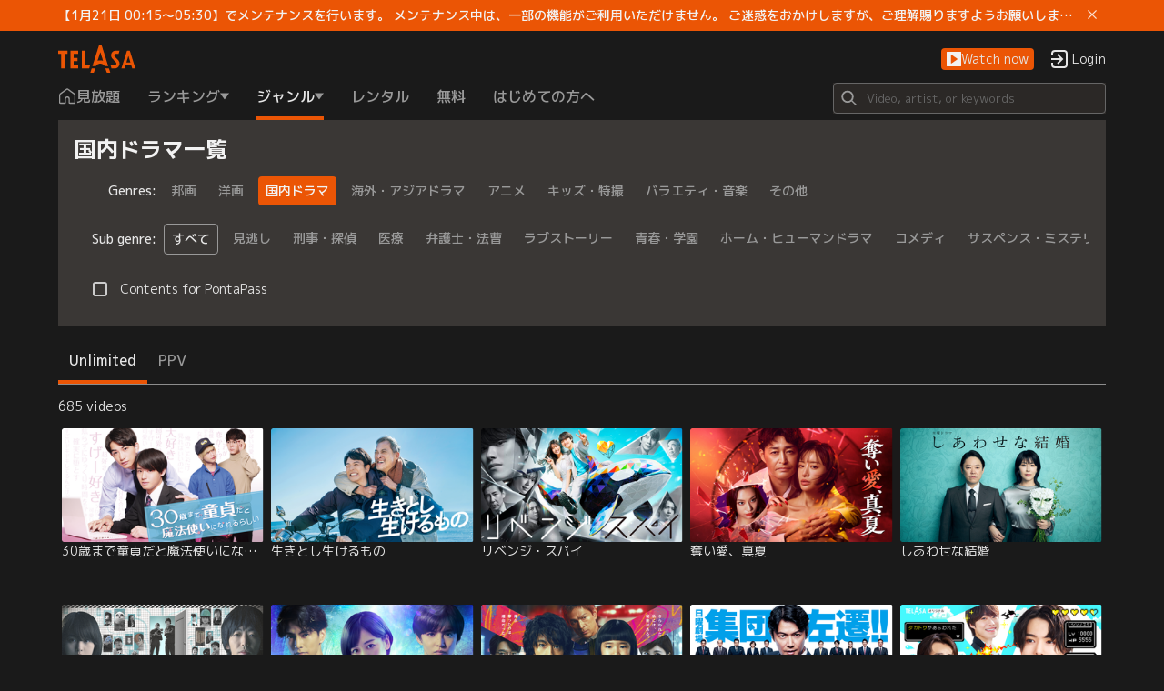

--- FILE ---
content_type: application/javascript; charset=UTF-8
request_url: https://analytics.tiktok.com/i18n/pixel/events.js?sdkid=CN1SL9BC77U2G50K5NAG&lib=ttq
body_size: 2898
content:

window[window["TiktokAnalyticsObject"]]._env = {"env":"external","key":""};
window[window["TiktokAnalyticsObject"]]._variation_id = 'default';window[window["TiktokAnalyticsObject"]]._vids = '';window[window["TiktokAnalyticsObject"]]._cc = 'US';window[window.TiktokAnalyticsObject]._li||(window[window.TiktokAnalyticsObject]._li={}),window[window.TiktokAnalyticsObject]._li["CN1SL9BC77U2G50K5NAG"]="1bea1776-f48d-11f0-b99b-e8ebd3648956";window[window["TiktokAnalyticsObject"]]._cde = 390;; if(!window[window["TiktokAnalyticsObject"]]._server_unique_id) window[window["TiktokAnalyticsObject"]]._server_unique_id = '1bea580a-f48d-11f0-b99b-e8ebd3648956';window[window["TiktokAnalyticsObject"]]._plugins = {"AdvancedMatching":true,"AutoAdvancedMatching":true,"AutoClick":true,"AutoConfig":true,"Callback":true,"DiagnosticsConsole":true,"EnableLPV":true,"EnrichIpv6":true,"EnrichIpv6V2":true,"EventBuilder":true,"EventBuilderRuleEngine":true,"HistoryObserver":true,"Identify":true,"JSBridge":false,"Metadata":true,"Monitor":true,"PageData":true,"PerformanceInteraction":false,"RuntimeMeasurement":true,"Shopify":true,"WebFL":false};window[window["TiktokAnalyticsObject"]]._csid_config = {"enable":true};window[window["TiktokAnalyticsObject"]]._ttls_config = {"key":"ttoclid"};window[window["TiktokAnalyticsObject"]]._aam = {"in_form":false,"selectors":{"[class*=Btn]":9,"[class*=Button]":11,"[class*=btn]":8,"[class*=button]":10,"[id*=Btn]":14,"[id*=Button]":16,"[id*=btn]":13,"[id*=button]":15,"[role*=button]":12,"button[type='button']":6,"button[type='menu']":7,"button[type='reset']":5,"button[type='submit']":4,"input[type='button']":1,"input[type='image']":2,"input[type='submit']":3},"exclude_selectors":["[class*=cancel]","[role*=cancel]","[id*=cancel]","[class*=back]","[role*=back]","[id*=back]","[class*=return]","[role*=return]","[id*=return]"],"phone_regex":"^\\+?[0-9\\-\\.\\(\\)\\s]{7,25}$","phone_selectors":["phone","mobile","contact","pn"],"restricted_keywords":["ssn","unique","cc","card","cvv","cvc","cvn","creditcard","billing","security","social","pass","zip","address","license","gender","health","age","nationality","party","sex","political","affiliation","appointment","politics","family","parental"]};window[window["TiktokAnalyticsObject"]]._auto_config = {"open_graph":["audience"],"microdata":["audience"],"json_ld":["audience"],"meta":null};
!function(e,n,i,d,o,t){var u,a,g=c()._static_map||[{id:"MWE1NWJkYjgyMA",map:{AutoAdvancedMatching:!1,Shopify:!1,JSBridge:!1,EventBuilderRuleEngine:!1,RemoveUnusedCode:!1}},{id:"MWE1NWJkYjgyMQ",map:{AutoAdvancedMatching:!0,Shopify:!1,JSBridge:!1,EventBuilderRuleEngine:!1,RemoveUnusedCode:!1}},{id:"MWE1NWJkYjgyMg",map:{AutoAdvancedMatching:!1,Shopify:!0,JSBridge:!1,EventBuilderRuleEngine:!1,RemoveUnusedCode:!1}},{id:"MWE1NWJkYjgyMw",map:{AutoAdvancedMatching:!0,Shopify:!0,JSBridge:!1,EventBuilderRuleEngine:!1,RemoveUnusedCode:!1}},{id:"MWE1NWJkYjgyNA",map:{AutoAdvancedMatching:!1,Shopify:!1,JSBridge:!0,EventBuilderRuleEngine:!1,RemoveUnusedCode:!1}},{id:"MWE1NWJkYjgyNQ",map:{AutoAdvancedMatching:!0,Shopify:!1,JSBridge:!0,EventBuilderRuleEngine:!1,RemoveUnusedCode:!1}},{id:"MWE1NWJkYjgyNg",map:{AutoAdvancedMatching:!1,Shopify:!0,JSBridge:!0,EventBuilderRuleEngine:!1,RemoveUnusedCode:!1}},{id:"MWE1NWJkYjgyNw",map:{AutoAdvancedMatching:!0,Shopify:!0,JSBridge:!0,EventBuilderRuleEngine:!1,RemoveUnusedCode:!1}},{id:"MWE1NWJkYjgyOA",map:{AutoAdvancedMatching:!1,Shopify:!1,JSBridge:!1,EventBuilderRuleEngine:!0,RemoveUnusedCode:!1}},{id:"MWE1NWJkYjgyOQ",map:{AutoAdvancedMatching:!0,Shopify:!1,JSBridge:!1,EventBuilderRuleEngine:!0,RemoveUnusedCode:!1}},{id:"MWE1NWJkYjgyMTA",map:{AutoAdvancedMatching:!1,Shopify:!0,JSBridge:!1,EventBuilderRuleEngine:!0,RemoveUnusedCode:!1}},{id:"MWE1NWJkYjgyMTE",map:{AutoAdvancedMatching:!0,Shopify:!0,JSBridge:!1,EventBuilderRuleEngine:!0,RemoveUnusedCode:!1}},{id:"MWE1NWJkYjgyMTI",map:{AutoAdvancedMatching:!1,Shopify:!1,JSBridge:!0,EventBuilderRuleEngine:!0,RemoveUnusedCode:!1}},{id:"MWE1NWJkYjgyMTM",map:{AutoAdvancedMatching:!0,Shopify:!1,JSBridge:!0,EventBuilderRuleEngine:!0,RemoveUnusedCode:!1}},{id:"MWE1NWJkYjgyMTQ",map:{AutoAdvancedMatching:!1,Shopify:!0,JSBridge:!0,EventBuilderRuleEngine:!0,RemoveUnusedCode:!1}},{id:"MWE1NWJkYjgyMTU",map:{AutoAdvancedMatching:!0,Shopify:!0,JSBridge:!0,EventBuilderRuleEngine:!0,RemoveUnusedCode:!1}},{id:"MWE1NWJkYjgyMTY",map:{AutoAdvancedMatching:!1,Shopify:!1,JSBridge:!1,EventBuilderRuleEngine:!1,RemoveUnusedCode:!0}},{id:"MWE1NWJkYjgyMTc",map:{AutoAdvancedMatching:!0,Shopify:!1,JSBridge:!1,EventBuilderRuleEngine:!1,RemoveUnusedCode:!0}},{id:"MWE1NWJkYjgyMTg",map:{AutoAdvancedMatching:!1,Shopify:!0,JSBridge:!1,EventBuilderRuleEngine:!1,RemoveUnusedCode:!0}},{id:"MWE1NWJkYjgyMTk",map:{AutoAdvancedMatching:!0,Shopify:!0,JSBridge:!1,EventBuilderRuleEngine:!1,RemoveUnusedCode:!0}},{id:"MWE1NWJkYjgyMjA",map:{AutoAdvancedMatching:!1,Shopify:!1,JSBridge:!0,EventBuilderRuleEngine:!1,RemoveUnusedCode:!0}},{id:"MWE1NWJkYjgyMjE",map:{AutoAdvancedMatching:!0,Shopify:!1,JSBridge:!0,EventBuilderRuleEngine:!1,RemoveUnusedCode:!0}},{id:"MWE1NWJkYjgyMjI",map:{AutoAdvancedMatching:!1,Shopify:!0,JSBridge:!0,EventBuilderRuleEngine:!1,RemoveUnusedCode:!0}},{id:"MWE1NWJkYjgyMjM",map:{AutoAdvancedMatching:!0,Shopify:!0,JSBridge:!0,EventBuilderRuleEngine:!1,RemoveUnusedCode:!0}},{id:"MWE1NWJkYjgyMjQ",map:{AutoAdvancedMatching:!1,Shopify:!1,JSBridge:!1,EventBuilderRuleEngine:!0,RemoveUnusedCode:!0}},{id:"MWE1NWJkYjgyMjU",map:{AutoAdvancedMatching:!0,Shopify:!1,JSBridge:!1,EventBuilderRuleEngine:!0,RemoveUnusedCode:!0}},{id:"MWE1NWJkYjgyMjY",map:{AutoAdvancedMatching:!1,Shopify:!0,JSBridge:!1,EventBuilderRuleEngine:!0,RemoveUnusedCode:!0}},{id:"MWE1NWJkYjgyMjc",map:{AutoAdvancedMatching:!0,Shopify:!0,JSBridge:!1,EventBuilderRuleEngine:!0,RemoveUnusedCode:!0}},{id:"MWE1NWJkYjgyMjg",map:{AutoAdvancedMatching:!1,Shopify:!1,JSBridge:!0,EventBuilderRuleEngine:!0,RemoveUnusedCode:!0}},{id:"MWE1NWJkYjgyMjk",map:{AutoAdvancedMatching:!0,Shopify:!1,JSBridge:!0,EventBuilderRuleEngine:!0,RemoveUnusedCode:!0}},{id:"MWE1NWJkYjgyMzA",map:{AutoAdvancedMatching:!1,Shopify:!0,JSBridge:!0,EventBuilderRuleEngine:!0,RemoveUnusedCode:!0}},{id:"MWE1NWJkYjgyMzE",map:{AutoAdvancedMatching:!0,Shopify:!0,JSBridge:!0,EventBuilderRuleEngine:!0,RemoveUnusedCode:!0}}],e=(c()._static_map=g,a="https://analytics.tiktok.com/i18n/pixel/static/",null==(e=u={"info":{"pixelCode":"CN1SL9BC77U2G50K5NAG","name":"TELASA","status":0,"setupMode":0,"partner":"","advertiserID":"7200195532407586817","is_onsite":false,"firstPartyCookieEnabled":true},"plugins":{"Shopify":false,"AdvancedMatching":{"email":true,"phone_number":true,"first_name":true,"last_name":true,"city":true,"state":true,"country":true,"zip_code":true},"AutoAdvancedMatching":{"auto_email":true,"auto_phone_number":true},"Callback":true,"Identify":true,"Monitor":true,"PerformanceInteraction":true,"WebFL":true,"AutoConfig":{"form_rules":null,"vc_rules":{}},"PageData":{"performance":false,"interaction":true},"DiagnosticsConsole":true,"CompetitorInsight":true,"EventBuilder":true,"EnrichIpv6":true,"HistoryObserver":{"dynamic_web_pageview":true},"RuntimeMeasurement":true,"JSBridge":true,"EventBuilderRuleEngine":true,"RemoveUnusedCode":true,"EnableLPV":true,"AutoConfigV2":true,"EnableDatalayerVisiter":true},"rules":[{"code_id":7335650193763008513,"pixel_event_id":7335650193763008513,"trigger_type":"CLICK","conditions":[{"rule_id":7141075,"variable_type":"ELEMENT","operator":"EQUALS","value":"a \u003e span","dynamic_parameter":{}}],"code":"\n\u003cscript\u003e\nwindow[window.TiktokAnalyticsObject].instance(\"CN1SL9BC77U2G50K5NAG\").track(\"Lead\",{\"pixelMethod\":\"standard\"});\n\u003c/script\u003e\n"},{"code_id":7336159752197554177,"pixel_event_id":7336159752197554177,"trigger_type":"PAGEVIEW","conditions":[{"rule_id":7147474,"variable_type":"PAGE_URL","operator":"CONTAINS","value":"https://navi.telasa.jp/cashback24sp/","dynamic_parameter":{}}],"code":"\n\u003cscript\u003e\nwindow[window.TiktokAnalyticsObject].instance(\"CN1SL9BC77U2G50K5NAG\").track(\"Cashback2024_LP_Visti\",{\"pixelMethod\":\"standard\"});\n\u003c/script\u003e\n"},{"code_id":7336323566004158466,"pixel_event_id":7336323566004158466,"trigger_type":"PAGEVIEW","conditions":[{"rule_id":7149956,"variable_type":"PAGE_URL","operator":"CONTAINS","value":"/signup","dynamic_parameter":{}}],"code":"\n\u003cscript\u003e\nwindow[window.TiktokAnalyticsObject].instance(\"CN1SL9BC77U2G50K5NAG\").track(\"Cashback2024_signup\",{\"pixelMethod\":\"standard\"});\n\u003c/script\u003e\n"},{"code_id":7336323566004174850,"pixel_event_id":7336323566004174850,"trigger_type":"PAGEVIEW","conditions":[{"rule_id":7149957,"variable_type":"PAGE_URL","operator":"CONTAINS","value":"/complete/subscrib","dynamic_parameter":{}}],"code":"\n\u003cscript\u003e\nwindow[window.TiktokAnalyticsObject].instance(\"CN1SL9BC77U2G50K5NAG\").track(\"Cashback2024_subscribe\",{\"pixelMethod\":\"standard\"});\n\u003c/script\u003e\n"},{"code_id":7336639528888844290,"pixel_event_id":7336639528888844290,"trigger_type":"PAGEVIEW","conditions":[{"rule_id":7153622,"variable_type":"PAGE_URL","operator":"CONTAINS","value":"www.telasa.jp/verify?email","dynamic_parameter":{}}],"code":"\n\u003cscript\u003e\nwindow[window.TiktokAnalyticsObject].instance(\"CN1SL9BC77U2G50K5NAG\").track(\"ClickButton\",{\"pixelMethod\":\"standard\"});\n\u003c/script\u003e\n"},{"code_id":7336641630390190082,"pixel_event_id":7336641630390190082,"trigger_type":"PAGEVIEW","conditions":[{"rule_id":7153623,"variable_type":"PAGE_URL","operator":"CONTAINS","value":"/cashback24sp-entry/","dynamic_parameter":{}}],"code":"\n\u003cscript\u003e\nwindow[window.TiktokAnalyticsObject].instance(\"CN1SL9BC77U2G50K5NAG\").track(\"InitiateCheckout\",{\"pixelMethod\":\"standard\"});\n\u003c/script\u003e\n"},{"code_id":7335651638478258178,"pixel_event_id":7335651638478258178,"trigger_type":"CLICK","conditions":[{"rule_id":7141071,"variable_type":"ELEMENT","operator":"EQUALS","value":":nth-child(1) \u003e :nth-child(1) \u003e :nth-child(4) \u003e a \u003e img","dynamic_parameter":{}}],"code":"\n\u003cscript\u003e\nwindow[window.TiktokAnalyticsObject].instance(\"CN1SL9BC77U2G50K5NAG\").track(\"AddToCart\",{\"pixelMethod\":\"standard\"});\n\u003c/script\u003e\n"},{"code_id":7336159752197537793,"pixel_event_id":7336159752197537793,"trigger_type":"PAGEVIEW","conditions":[{"rule_id":7147473,"variable_type":"PAGE_URL","operator":"CONTAINS","value":"https://www.telasa.jp/profile/account?tab=payment","dynamic_parameter":{}}],"code":"\n\u003cscript\u003e\nwindow[window.TiktokAnalyticsObject].instance(\"CN1SL9BC77U2G50K5NAG\").track(\"Cashback2024_payment\",{\"pixelMethod\":\"standard\"});\n\u003c/script\u003e\n"},{"code_id":7336159752197570561,"pixel_event_id":7336159752197570561,"trigger_type":"PAGEVIEW","conditions":[{"rule_id":7147475,"variable_type":"PAGE_URL","operator":"CONTAINS","value":"/cashback24sp-entry","dynamic_parameter":{}}],"code":"\n\u003cscript\u003e\nwindow[window.TiktokAnalyticsObject].instance(\"CN1SL9BC77U2G50K5NAG\").track(\"Cashback2024_entry_visit\",{\"pixelMethod\":\"standard\"});\n\u003c/script\u003e\n"},{"code_id":7336159752197586945,"pixel_event_id":7336159752197586945,"trigger_type":"PAGEVIEW","conditions":[{"rule_id":7147476,"variable_type":"PAGE_URL","operator":"CONTAINS","value":"/verify?email","dynamic_parameter":{}}],"code":"\n\u003cscript\u003e\nwindow[window.TiktokAnalyticsObject].instance(\"CN1SL9BC77U2G50K5NAG\").track(\"Cashback2024_mailverify_Visit\",{\"pixelMethod\":\"standard\"});\n\u003c/script\u003e\n"},{"code_id":7336641630390206466,"pixel_event_id":7336641630390206466,"trigger_type":"PAGEVIEW","conditions":[{"rule_id":7153624,"variable_type":"PAGE_URL","operator":"CONTAINS","value":"/cashback24sp","dynamic_parameter":{}}],"code":"\n\u003cscript\u003e\nwindow[window.TiktokAnalyticsObject].instance(\"CN1SL9BC77U2G50K5NAG\").track(\"ViewContent\",{\"pixelMethod\":\"standard\"});\n\u003c/script\u003e\n"},{"code_id":7336641630390222850,"pixel_event_id":7336641630390222850,"trigger_type":"PAGEVIEW","conditions":[{"rule_id":7153621,"variable_type":"PAGE_URL","operator":"CONTAINS","value":"/profile/account?tab=payment","dynamic_parameter":{}}],"code":"\n\u003cscript\u003e\nwindow[window.TiktokAnalyticsObject].instance(\"CN1SL9BC77U2G50K5NAG\").track(\"AddPaymentInfo\",{\"pixelMethod\":\"standard\"});\n\u003c/script\u003e\n"},{"code_id":7336641630390239234,"pixel_event_id":7336641630390239234,"trigger_type":"PAGEVIEW","conditions":[{"rule_id":7153625,"variable_type":"PAGE_URL","operator":"CONTAINS","value":"/www.telasa.jp/signup","dynamic_parameter":{}}],"code":"\n\u003cscript\u003e\nwindow[window.TiktokAnalyticsObject].instance(\"CN1SL9BC77U2G50K5NAG\").track(\"PlaceAnOrder\",{\"pixelMethod\":\"standard\"});\n\u003c/script\u003e\n"}]})||null==(n=e.info)?void 0:n.pixelCode);function l(){return window&&window.TiktokAnalyticsObject||"ttq"}function c(){return window&&window[l()]}function r(e,n){n=c()[n];return n&&n[e]||{}}var v,E,n=c();n||(n=[],window&&(window[l()]=n)),Object.assign(u,{options:r(e,"_o")}),v=u,n._i||(n._i={}),(E=v.info.pixelCode)&&(n._i[E]||(n._i[E]=[]),Object.assign(n._i[E],v),n._i[E]._load=+new Date),Object.assign(u.info,{loadStart:r(e,"_t"),loadEnd:r(e,"_i")._load,loadId:n._li&&n._li[e]||""}),null!=(i=(d=n).instance)&&null!=(o=i.call(d,e))&&null!=(t=o.setPixelInfo)&&t.call(o,u.info),v=function(e,n,i){var t=0<arguments.length&&void 0!==e?e:{},u=1<arguments.length?n:void 0,e=2<arguments.length?i:void 0,n=function(e,n){for(var i=0;i<e.length;i++)if(n.call(null,e[i],i))return e[i]}(g,function(e){for(var i=e.map,n=Object.keys(i),d=function(e){var n;return"JSBridge"===e?"external"!==(null==(n=c()._env)?void 0:n.env)===i[e]:!(!t[e]||!u[e])===i[e]},o=0;o<n.length;o++)if(!d.call(null,n[o],o))return!1;return!0});return n?"".concat(e,"main.").concat(n.id,".js"):"".concat(e,"main.").concat(g[0].id,".js")}(n._plugins,u.plugins,a),E=e,(void 0!==self.DedicatedWorkerGlobalScope?self instanceof self.DedicatedWorkerGlobalScope:"DedicatedWorkerGlobalScope"===self.constructor.name)?self.importScripts&&self.importScripts(v):((i=document.createElement("script")).type="text/javascript",i.async=!0,i.src=v,i.setAttribute("data-id",E),(v=document.getElementsByTagName("script")[0])&&v.parentNode&&v.parentNode.insertBefore(i,v))}();


--- FILE ---
content_type: application/javascript
request_url: https://www.telasa.jp/_next/static/chunks/4903-aad553e21cc56d10.js
body_size: 8450
content:
"use strict";(self.webpackChunk_N_E=self.webpackChunk_N_E||[]).push([[4903],{49301:function(e,n,o){var t=o(24246),i=o(46426),a=o(39896),r=o(54545),l=function(){return a.F0.pushRoute("home")};n.Z=function(e){var n=e.msg,o=void 0===n?"ERROR_PAGE_NOT_FOUND":n;return(0,t.jsxs)("div",{className:"error-content",children:[(0,t.jsx)("div",{className:"error-content__icon"}),(0,t.jsx)("div",{className:"error-content__info-container",children:(0,t.jsx)(r.Z,{id:o,className:"error-content__msg",tag:"div"})}),(0,t.jsx)("button",{className:"error-content__btn",type:"button",onClick:l,children:(0,t.jsx)(i.Z,{id:"GO_HOMEPAGE"})})]})}},34049:function(e,n,o){var t=o(24246),i=o(78388),a=o(46426),r=o(60726);n.Z=function(e){var n=e.pickup;if(0===n.sections.length)return null;var o=function(){var e=[];return e.push({name:(0,t.jsx)(a.Z,{id:"PICKUP"}),key:1}),e}(),l=function(e){var n;return(0,t.jsx)(t.Fragment,{children:null===e||void 0===e||null===(n=e.sections)||void 0===n?void 0:n.map((function(e){return(0,t.jsx)(r.Z,{seoTag:"h3",title:e.title,content:e},"".concat(e.title))}))})}(n);return(0,t.jsx)(i.Tabs,{className:"vdpickup-items",tabs:o,activeIndex:0,children:l})}},60726:function(e,n,o){var t=o(54300),i=o(24364),a=o(21151),r=o(17599),l=o(70619),s=o(85034),c=o(70169),u=o(83490),d=o(24246),v=o(40624),m=o(27378),h=o(38687),g=o(46426),p=o(9246),_=o(83542),f=o(70612),T=o(18760),y=o(69327),k=o(96054),E=o(21351),N=o(93265);var C=function(e){var n=e.contentType;return e.isFromSearchNoResultRecommendation?"":n===f.hH.DAILY_RANKING?"vdcarousel__ranking":""},x=(0,r.Z)({},f.hH.DAILY_RANKING,"Daily Ranking"),L=function(e){var n,o=e.gaCategory,t=e.title,i=e.contentType,a=e.me,r={unlimited:{eventCategory:"unlimited_tab"},ppv:{eventCategory:"ppv_tab"},freemium:{eventCategory:"freemium_tab"},genre:{eventCategory:"genre_tab"},searchResults:{eventCategory:"search_result_view"},"search-no-result-recommendation":{eventCategory:"search_empty_result_view"},rankings:{eventCategory:"rankings_page"}},l=(null!==(n=null===r||void 0===r?void 0:r[o])&&void 0!==n?n:{}).eventCategory;if(l){var c=function(e){var n=e.gaCategory,o=e.sectionTitle,t=e.contentType;return t&&"search-no-result-recommendation"===n&&x[t]||o}({gaCategory:o,sectionTitle:t,contentType:i});k.B({eventName:"click_group_seemore",eventCategory:l,eventAction:"click_group_seemore",eventLabel:c,customDimensions:(0,s.Z)({Location:l,Label:c},(0,y.Yh)(a))})}},R=function(e){(0,l.Z)(o,e);var n=(0,u.Z)(o);function o(e){var a;(0,i.Z)(this,o),a=n.call(this,e),(0,r.Z)((0,t.Z)(a),"handleIntersection",(function(e){e&&a.setState({isVerticalEnter:!0})}));var l=e.hasLazyload,s=void 0!==l&&l;return a.state={isVerticalEnter:!s},a}return(0,a.Z)(o,[{key:"render",value:function(){var e,n,o=this.props,t=o.category,i=o.gaCategory,a=o.formattedTitle,r=o.isDataLoaded,l=void 0===r||r,u=o.hasLazyload,m=void 0!==u&&u,p=o.isMainGenre,_=void 0!==p&&p,y=o.me,k=o.isFromSearchNoResultRecommendation,x=void 0!==k&&k,R=function(e){var n,o,t,i,a,r,l,s=null===e||void 0===e?void 0:e.intl,c=null===e||void 0===e?void 0:e.category,u=null!==(i=null!==(t=null===e||void 0===e?void 0:e.content_type)&&void 0!==t?t:null===e||void 0===e?void 0:e.contentType)&&void 0!==i?i:"",d=null!==(a=null===e||void 0===e||null===(n=e.content)||void 0===n?void 0:n.id)&&void 0!==a?a:"",v=null!==(r=null===e||void 0===e?void 0:e.showSynopses)&&void 0!==r&&r,m=null===e||void 0===e||null===(o=e.content)||void 0===o?void 0:o.total,h=null!==(l=null===e||void 0===e?void 0:e.title)&&void 0!==l?l:"",g="",p=[],_="";switch(u){case f.hH.PROMOTION:var y,k;g="/promotions/".concat(d),p=null!==(k=null===e||void 0===e||null===(y=e.content)||void 0===y?void 0:y.promotions)&&void 0!==k?k:[],_="promotion-carousel";break;case f.hH.SOCKETS_SPECIAL_ITEM:var E,N;g="/special-items/".concat(d,"?category=").concat(c),m=(p=null!==(N=null===e||void 0===e||null===(E=e.content)||void 0===E?void 0:E.special_items)&&void 0!==N?N:[]).length||0,_="specialitem-carousel";break;case f.hH.CONTINUOUS_WATCH:var C,x;g="/continuous-watch/".concat(d),p=null!==(x=null===e||void 0===e||null===(C=e.content)||void 0===C?void 0:C.items)&&void 0!==x?x:[],_="vdcarousel";break;case f.hH.BECAUSE_YOU_WATCH:var L,R,b,A=null===e||void 0===e||null===(L=e.content)||void 0===L?void 0:L.seed_item_name;h=(0,T.cR)(A,s),g="/because-you-watch/".concat(d),p=null!==(b=null===e||void 0===e||null===(R=e.content)||void 0===R?void 0:R.items)&&void 0!==b?b:[],_="vdcarousel";break;case f.hH.RECOMMENDATION:var Z,j;g="/feed-for-you/?license=".concat(c),m=(p=null!==(j=null===e||void 0===e||null===(Z=e.content)||void 0===Z?void 0:Z.items)&&void 0!==j?j:[]).length||0,_="vdcarousel";break;case f.hH.UNLIMITED_LIVE:var I,O;g="",p=null!==(O=null===e||void 0===e||null===(I=e.content)||void 0===I?void 0:I.items)&&void 0!==O?O:[],_="vdcarousel";break;default:var S,D,P,U=null===e||void 0===e||null===(S=e.content)||void 0===S?void 0:S.type;switch(p=null!==(P=null===e||void 0===e||null===(D=e.content)||void 0===D?void 0:D.items)&&void 0!==P?P:[],U){case"api.collection":g="/collections/".concat(d),_="vdcarousel vdcarousel__collections";break;case"api.query":g="/item-groups/".concat(d),_="vdcarousel vdcarousel__item-groups";break;default:_="vdcarousel"}}return((null===e||void 0===e?void 0:e.seeAllLink)||g)&&(g=(0,T.Gg)((null===e||void 0===e?void 0:e.seeAllLink)||g,h)),{sectionId:d,items:p,title:h,contentType:u,carouselClass:_,showSynopses:v,seeAllLinkData:{seeAllLink:g,total:m}}}(this.props),b=R.sectionId,A=R.items,Z=R.title,j=R.contentType,I=R.carouselClass,O=R.seeAllLinkData,S=R.showSynopses,D={hasLazyload:m,isVerticalEnter:this.state.isVerticalEnter},P=A.length||0;if(n=_?(0,d.jsx)(g.Z,{id:"LIST",values:{title:Z}}):a||Z,l){if(!P)return null;e=(0,d.jsx)(N.Z,{contentType:j,sectionId:b,sectionTitle:Z,category:t,gaCategory:i,items:A,lazyload:D,showSynopses:S,me:y,isFromSearchNoResultRecommendation:x})}else e=(0,d.jsx)("div",{className:"loading"});var U=(0,d.jsxs)("div",{className:C({contentType:j,isFromSearchNoResultRecommendation:x}),children:[(0,d.jsxs)("div",{className:"carousel-header",children:[(0,d.jsx)("h2",{className:"title",children:n}),(0,d.jsx)(E.Z,(0,c.Z)((0,s.Z)({},O),{onClickSeeAllLink:function(){return L({gaCategory:i,title:Z,contentType:j,me:y})}}))]}),(0,d.jsx)("div",{className:"carousel-container",children:e})]});return m?(0,d.jsx)(h.df,{as:"section",className:(0,v.W)(I),triggerOnce:!0,onChange:this.handleIntersection,rootMargin:"0px 0px ".concat("1400px"," 0px"),skip:!m,children:U}):(0,d.jsx)("section",{className:(0,v.W)(I),children:U})}}]),o}(m.Component);n.Z=(0,_.$j)((function(e){return{me:e.me}}))((0,p.ZP)(R))},67234:function(e,n,o){var t=o(85034),i=o(24246),a=o(40624),r=o(86677),l=o.n(r),s=o(27378),c=o(83542),u=o(37954),d=o(84750),v=o(90898),m=o(41527),h=o(68951),g=o(14365),p=o(29579),_=o(69327),f=o(80347);n.Z=(0,c.$j)((function(e){var n=e.user.isJWTToken,o=e.openId,t=e.me;return{hasPonta:(null===t||void 0===t?void 0:t.au_id_type)===h.d4.AU,isForceLogout:o.isForceLogout,isJWTToken:n,debugTokenRefresh:o.debugTokenRefresh,me:t}}),(function(e){return{forceLogoutUserPopup:function(n){return e((0,u.u0)(n))}}}))((function(e){var n=e.isErrorPage,o=void 0!==n&&n,r=e.video,c=void 0===r?[]:r,u=e.mainTab,T=void 0===u?{}:u,y=e.children,k=e.hasPonta,E=e.isForceLogout,N=e.forceLogoutUserPopup,C=e.isJWTToken,x=e.debugTokenRefresh,L=e.me,R=!!(0,m.A8)().data,b=(0,g.Z)();return(0,s.useEffect)((function(){(0,p.ej)(p.y$.INVALID_PARTNER_NAME)===h.cv.CONTENTS&&((0,p.nJ)(p.y$.INVALID_PARTNER_NAME),b({title:"ERROR",content:"ERROR_POPUP",close:function(){return(0,f.Z)({redirectUrl:h.LB})},ga:{eventCategory:"domain_check_dialog",customDimensions:(0,t.Z)({Location:"domain_check_dialog"},(0,_.Yh)(L))}}))}),[]),(0,s.useEffect)((function(){if(E){var e=x||{},n=e.isTriggeredBy401,o=e.refreshError,i=void 0===o?"":o,a=e.path,r=e.date,s=e.prevTokenExpTime,c=e.newTokenExpTime,u=void 0===c?"":c;b({title:"LOGGED_OUT",content:C?"LOGGED_OUT_TELASA_DESC":"LOGGED_OUT_DESC",ga:(0,t.Z)({eventCategory:"global_logout_dialog"},x&&{customDimensions:{reserve_for_debug1:"VP-20735: isTriggeredBy401=".concat(n," + refreshError=").concat(i," + path=").concat(a," + date=").concat(r," + prevTokenExpTime=").concat(s," + newTokenExpTime=").concat(u)}}),close:function(){N(!1),l().push(C?"/login":"/landing")}})}}),[N,E,C,b,x]),(0,i.jsxs)(i.Fragment,{children:[(0,i.jsx)(v.h,{}),(0,i.jsx)("div",{className:(0,a.W)("main-container",{"has-iforce":R,"has-ponta":k}),children:y}),(0,i.jsx)(d.Z,(0,t.Z)({isErrorPage:o},c&&{video:c},T&&{mainTab:T}))]})}))}}]);

--- FILE ---
content_type: application/javascript
request_url: https://www.telasa.jp/_next/static/chunks/2085.f66c1e129464f8c3.js
body_size: 623
content:
"use strict";(self.webpackChunk_N_E=self.webpackChunk_N_E||[]).push([[2085],{42085:function(e,l,n){n.r(l);var t,a=n(27378);function r(){return r=Object.assign?Object.assign.bind():function(e){for(var l=1;l<arguments.length;l++){var n=arguments[l];for(var t in n)({}).hasOwnProperty.call(n,t)&&(e[t]=n[t])}return e},r.apply(null,arguments)}l.default=e=>a.createElement("svg",r({xmlns:"http://www.w3.org/2000/svg",width:"1em",height:"1em",fill:"none",viewBox:"0 0 16 16"},e),t||(t=a.createElement("path",{fill:"#CCC",fillRule:"evenodd",d:"M4.695 2.363c.26-.26.683-.26.943 0l4.529 4.528c.52.52.52 1.365 0 1.886l-4.529 4.528a.667.667 0 1 1-.943-.942l4.529-4.53-4.529-4.528a.667.667 0 0 1 0-.943",clipRule:"evenodd"})))}}]);

--- FILE ---
content_type: application/javascript
request_url: https://www.telasa.jp/_next/static/chunks/9161-ca88530f499fc909.js
body_size: 23074
content:
"use strict";(self.webpackChunk_N_E=self.webpackChunk_N_E||[]).push([[9161],{37383:function(e,n,t){var o=t(25773),r=t(8136),i=t(53782),a=t(27378),l=(t(23615),t(60548)),c=t(50220),u=t(36786),s=t(1487);function d(e){return"scale(".concat(e,", ").concat(Math.pow(e,2),")")}var f={entering:{opacity:1,transform:d(1)},entered:{opacity:1,transform:"none"}},p=a.forwardRef((function(e,n){var t=e.children,p=e.disableStrictModeCompat,v=void 0!==p&&p,m=e.in,h=e.onEnter,g=e.onEntered,E=e.onEntering,y=e.onExit,b=e.onExited,Z=e.onExiting,w=e.style,x=e.timeout,C=void 0===x?"auto":x,k=e.TransitionComponent,R=void 0===k?l.ZP:k,S=(0,i.Z)(e,["children","disableStrictModeCompat","in","onEnter","onEntered","onEntering","onExit","onExited","onExiting","style","timeout","TransitionComponent"]),P=a.useRef(),T=a.useRef(),M=(0,c.Z)(),D=M.unstable_strictMode&&!v,N=a.useRef(null),A=(0,s.Z)(t.ref,n),I=(0,s.Z)(D?N:void 0,A),z=function(e){return function(n,t){if(e){var o=D?[N.current,n]:[n,t],i=(0,r.Z)(o,2),a=i[0],l=i[1];void 0===l?e(a):e(a,l)}}},F=z(E),O=z((function(e,n){(0,u.n)(e);var t,o=(0,u.C)({style:w,timeout:C},{mode:"enter"}),r=o.duration,i=o.delay;"auto"===C?(t=M.transitions.getAutoHeightDuration(e.clientHeight),T.current=t):t=r,e.style.transition=[M.transitions.create("opacity",{duration:t,delay:i}),M.transitions.create("transform",{duration:.666*t,delay:i})].join(","),h&&h(e,n)})),L=z(g),H=z(Z),B=z((function(e){var n,t=(0,u.C)({style:w,timeout:C},{mode:"exit"}),o=t.duration,r=t.delay;"auto"===C?(n=M.transitions.getAutoHeightDuration(e.clientHeight),T.current=n):n=o,e.style.transition=[M.transitions.create("opacity",{duration:n,delay:r}),M.transitions.create("transform",{duration:.666*n,delay:r||.333*n})].join(","),e.style.opacity="0",e.style.transform=d(.75),y&&y(e)})),K=z(b);return a.useEffect((function(){return function(){clearTimeout(P.current)}}),[]),a.createElement(R,(0,o.Z)({appear:!0,in:m,nodeRef:D?N:void 0,onEnter:O,onEntered:L,onEntering:F,onExit:B,onExited:K,onExiting:H,addEndListener:function(e,n){var t=D?e:n;"auto"===C&&(P.current=setTimeout(t,T.current||0))},timeout:"auto"===C?null:C},S),(function(e,n){return a.cloneElement(t,(0,o.Z)({style:(0,o.Z)({opacity:0,transform:d(.75),visibility:"exited"!==e||m?void 0:"hidden"},f[e],w,t.props.style),ref:I},n))}))}));p.muiSupportAuto=!0,n.Z=p},64046:function(e,n,t){var o=t(27378).createContext({});n.Z=o},78863:function(e,n,t){t.d(n,{Z:function(){return S}});var o=t(25773),r=t(53782),i=t(27378),a=(t(34476),t(23615),t(5045)),l=t(82617),c=t(18496),u=t(31542),s=t(44506),d=t(64046),f=i.forwardRef((function(e,n){var t=e.children,l=e.classes,c=e.className,u=e.component,s=void 0===u?"ul":u,f=e.dense,p=void 0!==f&&f,v=e.disablePadding,m=void 0!==v&&v,h=e.subheader,g=(0,r.Z)(e,["children","classes","className","component","dense","disablePadding","subheader"]),E=i.useMemo((function(){return{dense:p}}),[p]);return i.createElement(d.Z.Provider,{value:E},i.createElement(s,(0,o.Z)({className:(0,a.Z)(l.root,c,p&&l.dense,!m&&l.padding,h&&l.subheader),ref:n},g),h,t))})),p=(0,l.Z)({root:{listStyle:"none",margin:0,padding:0,position:"relative"},padding:{paddingTop:8,paddingBottom:8},dense:{},subheader:{paddingTop:0}},{name:"MuiList"})(f),v=t(85560),m=t(1487);function h(e,n,t){return e===n?e.firstChild:n&&n.nextElementSibling?n.nextElementSibling:t?null:e.firstChild}function g(e,n,t){return e===n?t?e.firstChild:e.lastChild:n&&n.previousElementSibling?n.previousElementSibling:t?null:e.lastChild}function E(e,n){if(void 0===n)return!0;var t=e.innerText;return void 0===t&&(t=e.textContent),0!==(t=t.trim().toLowerCase()).length&&(n.repeating?t[0]===n.keys[0]:0===t.indexOf(n.keys.join("")))}function y(e,n,t,o,r,i){for(var a=!1,l=r(e,n,!!n&&t);l;){if(l===e.firstChild){if(a)return;a=!0}var c=!o&&(l.disabled||"true"===l.getAttribute("aria-disabled"));if(l.hasAttribute("tabindex")&&E(l,i)&&!c)return void l.focus();l=r(e,l,t)}}var b="undefined"===typeof window?i.useEffect:i.useLayoutEffect,Z=i.forwardRef((function(e,n){var t=e.actions,a=e.autoFocus,l=void 0!==a&&a,c=e.autoFocusItem,d=void 0!==c&&c,f=e.children,Z=e.className,w=e.disabledItemsFocusable,x=void 0!==w&&w,C=e.disableListWrap,k=void 0!==C&&C,R=e.onKeyDown,S=e.variant,P=void 0===S?"selectedMenu":S,T=(0,r.Z)(e,["actions","autoFocus","autoFocusItem","children","className","disabledItemsFocusable","disableListWrap","onKeyDown","variant"]),M=i.useRef(null),D=i.useRef({keys:[],repeating:!0,previousKeyMatched:!0,lastTime:null});b((function(){l&&M.current.focus()}),[l]),i.useImperativeHandle(t,(function(){return{adjustStyleForScrollbar:function(e,n){var t=!M.current.style.width;if(e.clientHeight<M.current.clientHeight&&t){var o="".concat((0,v.Z)(!0),"px");M.current.style["rtl"===n.direction?"paddingLeft":"paddingRight"]=o,M.current.style.width="calc(100% + ".concat(o,")")}return M.current}}}),[]);var N=i.useCallback((function(e){M.current=u.findDOMNode(e)}),[]),A=(0,m.Z)(N,n),I=-1;i.Children.forEach(f,(function(e,n){i.isValidElement(e)&&(e.props.disabled||("selectedMenu"===P&&e.props.selected||-1===I)&&(I=n))}));var z=i.Children.map(f,(function(e,n){if(n===I){var t={};return d&&(t.autoFocus=!0),void 0===e.props.tabIndex&&"selectedMenu"===P&&(t.tabIndex=0),i.cloneElement(e,t)}return e}));return i.createElement(p,(0,o.Z)({role:"menu",ref:A,className:Z,onKeyDown:function(e){var n=M.current,t=e.key,o=(0,s.Z)(n).activeElement;if("ArrowDown"===t)e.preventDefault(),y(n,o,k,x,h);else if("ArrowUp"===t)e.preventDefault(),y(n,o,k,x,g);else if("Home"===t)e.preventDefault(),y(n,null,k,x,h);else if("End"===t)e.preventDefault(),y(n,null,k,x,g);else if(1===t.length){var r=D.current,i=t.toLowerCase(),a=performance.now();r.keys.length>0&&(a-r.lastTime>500?(r.keys=[],r.repeating=!0,r.previousKeyMatched=!0):r.repeating&&i!==r.keys[0]&&(r.repeating=!1)),r.lastTime=a,r.keys.push(i);var l=o&&!r.repeating&&E(o,r);r.previousKeyMatched&&(l||y(n,o,!1,x,h,r))?e.preventDefault():r.previousKeyMatched=!1}R&&R(e)},tabIndex:l?0:-1},T),z)})),w=t(14926),x=t(50220),C={vertical:"top",horizontal:"right"},k={vertical:"top",horizontal:"left"},R=i.forwardRef((function(e,n){var t=e.autoFocus,l=void 0===t||t,s=e.children,d=e.classes,f=e.disableAutoFocusItem,p=void 0!==f&&f,v=e.MenuListProps,m=void 0===v?{}:v,h=e.onClose,g=e.onEntering,E=e.open,y=e.PaperProps,b=void 0===y?{}:y,R=e.PopoverClasses,S=e.transitionDuration,P=void 0===S?"auto":S,T=e.variant,M=void 0===T?"selectedMenu":T,D=(0,r.Z)(e,["autoFocus","children","classes","disableAutoFocusItem","MenuListProps","onClose","onEntering","open","PaperProps","PopoverClasses","transitionDuration","variant"]),N=(0,x.Z)(),A=l&&!p&&E,I=i.useRef(null),z=i.useRef(null),F=-1;i.Children.map(s,(function(e,n){i.isValidElement(e)&&(e.props.disabled||("menu"!==M&&e.props.selected||-1===F)&&(F=n))}));var O=i.Children.map(s,(function(e,n){return n===F?i.cloneElement(e,{ref:function(n){z.current=u.findDOMNode(n),(0,w.Z)(e.ref,n)}}):e}));return i.createElement(c.ZP,(0,o.Z)({getContentAnchorEl:function(){return z.current},classes:R,onClose:h,onEntering:function(e,n){I.current&&I.current.adjustStyleForScrollbar(e,N),g&&g(e,n)},anchorOrigin:"rtl"===N.direction?C:k,transformOrigin:"rtl"===N.direction?C:k,PaperProps:(0,o.Z)({},b,{classes:(0,o.Z)({},b.classes,{root:d.paper})}),open:E,ref:n,transitionDuration:P},D),i.createElement(Z,(0,o.Z)({onKeyDown:function(e){"Tab"===e.key&&(e.preventDefault(),h&&h(e,"tabKeyDown"))},actions:I,autoFocus:l&&(-1===F||p),autoFocusItem:A,variant:M},m,{className:(0,a.Z)(d.list,m.className)}),O))})),S=(0,l.Z)({paper:{maxHeight:"calc(100% - 96px)",WebkitOverflowScrolling:"touch"},list:{outline:0}},{name:"MuiMenu"})(R)},61809:function(e,n,t){t.d(n,{Z:function(){return D}});var o=t(53782),r=t(25773),i=t(27378),a=t(31542),l=(t(23615),t(81001)),c=t(10765),u=t(44506),s=t(14926),d=t(1487);var f="undefined"!==typeof window?i.useLayoutEffect:i.useEffect;var p=i.forwardRef((function(e,n){var t=e.children,o=e.container,r=e.disablePortal,l=void 0!==r&&r,c=e.onRendered,u=i.useState(null),p=u[0],v=u[1],m=(0,d.Z)(i.isValidElement(t)?t.ref:null,n);return f((function(){l||v(function(e){return e="function"===typeof e?e():e,a.findDOMNode(e)}(o)||document.body)}),[o,l]),f((function(){if(p&&!l)return(0,s.Z)(n,p),function(){(0,s.Z)(n,null)}}),[n,p,l]),f((function(){c&&(p||l)&&c()}),[c,p,l]),l?i.isValidElement(t)?i.cloneElement(t,{ref:m}):t:p?a.createPortal(t,p):p})),v=t(14256),m=t(20926),h=t(13897);var g=t(91976),E=t(13285),y=t(85560),b=t(7872);function Z(e,n){n?e.setAttribute("aria-hidden","true"):e.removeAttribute("aria-hidden")}function w(e){return parseInt(window.getComputedStyle(e)["padding-right"],10)||0}function x(e,n,t){var o=arguments.length>3&&void 0!==arguments[3]?arguments[3]:[],r=arguments.length>4?arguments[4]:void 0,i=[n,t].concat((0,E.Z)(o)),a=["TEMPLATE","SCRIPT","STYLE"];[].forEach.call(e.children,(function(e){1===e.nodeType&&-1===i.indexOf(e)&&-1===a.indexOf(e.tagName)&&Z(e,r)}))}function C(e,n){var t=-1;return e.some((function(e,o){return!!n(e)&&(t=o,!0)})),t}function k(e,n){var t,o=[],r=[],i=e.container;if(!n.disableScrollLock){if(function(e){var n=(0,u.Z)(e);return n.body===e?(0,b.Z)(n).innerWidth>n.documentElement.clientWidth:e.scrollHeight>e.clientHeight}(i)){var a=(0,y.Z)();o.push({value:i.style.paddingRight,key:"padding-right",el:i}),i.style["padding-right"]="".concat(w(i)+a,"px"),t=(0,u.Z)(i).querySelectorAll(".mui-fixed"),[].forEach.call(t,(function(e){r.push(e.style.paddingRight),e.style.paddingRight="".concat(w(e)+a,"px")}))}var l=i.parentElement,c="HTML"===l.nodeName&&"scroll"===window.getComputedStyle(l)["overflow-y"]?l:i;o.push({value:c.style.overflow,key:"overflow",el:c}),c.style.overflow="hidden"}return function(){t&&[].forEach.call(t,(function(e,n){r[n]?e.style.paddingRight=r[n]:e.style.removeProperty("padding-right")})),o.forEach((function(e){var n=e.value,t=e.el,o=e.key;n?t.style.setProperty(o,n):t.style.removeProperty(o)}))}}var R=function(){function e(){!function(e,n){if(!(e instanceof n))throw new TypeError("Cannot call a class as a function")}(this,e),this.modals=[],this.containers=[]}return(0,g.Z)(e,[{key:"add",value:function(e,n){var t=this.modals.indexOf(e);if(-1!==t)return t;t=this.modals.length,this.modals.push(e),e.modalRef&&Z(e.modalRef,!1);var o=function(e){var n=[];return[].forEach.call(e.children,(function(e){e.getAttribute&&"true"===e.getAttribute("aria-hidden")&&n.push(e)})),n}(n);x(n,e.mountNode,e.modalRef,o,!0);var r=C(this.containers,(function(e){return e.container===n}));return-1!==r?(this.containers[r].modals.push(e),t):(this.containers.push({modals:[e],container:n,restore:null,hiddenSiblingNodes:o}),t)}},{key:"mount",value:function(e,n){var t=C(this.containers,(function(n){return-1!==n.modals.indexOf(e)})),o=this.containers[t];o.restore||(o.restore=k(o,n))}},{key:"remove",value:function(e){var n=this.modals.indexOf(e);if(-1===n)return n;var t=C(this.containers,(function(n){return-1!==n.modals.indexOf(e)})),o=this.containers[t];if(o.modals.splice(o.modals.indexOf(e),1),this.modals.splice(n,1),0===o.modals.length)o.restore&&o.restore(),e.modalRef&&Z(e.modalRef,!0),x(o.container,e.mountNode,e.modalRef,o.hiddenSiblingNodes,!1),this.containers.splice(t,1);else{var r=o.modals[o.modals.length-1];r.modalRef&&Z(r.modalRef,!1)}return n}},{key:"isTopModal",value:function(e){return this.modals.length>0&&this.modals[this.modals.length-1]===e}}]),e}();var S=function(e){var n=e.children,t=e.disableAutoFocus,o=void 0!==t&&t,r=e.disableEnforceFocus,l=void 0!==r&&r,c=e.disableRestoreFocus,s=void 0!==c&&c,f=e.getDoc,p=e.isEnabled,v=e.open,m=i.useRef(),h=i.useRef(null),g=i.useRef(null),E=i.useRef(),y=i.useRef(null),b=i.useCallback((function(e){y.current=a.findDOMNode(e)}),[]),Z=(0,d.Z)(n.ref,b),w=i.useRef();return i.useEffect((function(){w.current=v}),[v]),!w.current&&v&&"undefined"!==typeof window&&(E.current=f().activeElement),i.useEffect((function(){if(v){var e=(0,u.Z)(y.current);o||!y.current||y.current.contains(e.activeElement)||(y.current.hasAttribute("tabIndex")||y.current.setAttribute("tabIndex",-1),y.current.focus());var n=function(){e.hasFocus()&&!l&&p()&&!m.current?y.current&&!y.current.contains(e.activeElement)&&y.current.focus():m.current=!1},t=function(n){!l&&p()&&9===n.keyCode&&e.activeElement===y.current&&(m.current=!0,n.shiftKey?g.current.focus():h.current.focus())};e.addEventListener("focus",n,!0),e.addEventListener("keydown",t,!0);var r=setInterval((function(){n()}),50);return function(){clearInterval(r),e.removeEventListener("focus",n,!0),e.removeEventListener("keydown",t,!0),s||(E.current&&E.current.focus&&E.current.focus(),E.current=null)}}}),[o,l,s,p,v]),i.createElement(i.Fragment,null,i.createElement("div",{tabIndex:0,ref:h,"data-test":"sentinelStart"}),i.cloneElement(n,{ref:Z}),i.createElement("div",{tabIndex:0,ref:g,"data-test":"sentinelEnd"}))},P={root:{zIndex:-1,position:"fixed",right:0,bottom:0,top:0,left:0,backgroundColor:"rgba(0, 0, 0, 0.5)",WebkitTapHighlightColor:"transparent"},invisible:{backgroundColor:"transparent"}},T=i.forwardRef((function(e,n){var t=e.invisible,a=void 0!==t&&t,l=e.open,c=(0,o.Z)(e,["invisible","open"]);return l?i.createElement("div",(0,r.Z)({"aria-hidden":!0,ref:n},c,{style:(0,r.Z)({},P.root,a?P.invisible:{},c.style)})):null}));var M=new R,D=i.forwardRef((function(e,n){var t=(0,l.Z)(),s=(0,c.Z)({name:"MuiModal",props:(0,r.Z)({},e),theme:t}),f=s.BackdropComponent,g=void 0===f?T:f,E=s.BackdropProps,y=s.children,b=s.closeAfterTransition,w=void 0!==b&&b,x=s.container,C=s.disableAutoFocus,k=void 0!==C&&C,R=s.disableBackdropClick,P=void 0!==R&&R,D=s.disableEnforceFocus,N=void 0!==D&&D,A=s.disableEscapeKeyDown,I=void 0!==A&&A,z=s.disablePortal,F=void 0!==z&&z,O=s.disableRestoreFocus,L=void 0!==O&&O,H=s.disableScrollLock,B=void 0!==H&&H,K=s.hideBackdrop,W=void 0!==K&&K,j=s.keepMounted,V=void 0!==j&&j,_=s.manager,Y=void 0===_?M:_,q=s.onBackdropClick,U=s.onClose,X=s.onEscapeKeyDown,G=s.onRendered,J=s.open,Q=(0,o.Z)(s,["BackdropComponent","BackdropProps","children","closeAfterTransition","container","disableAutoFocus","disableBackdropClick","disableEnforceFocus","disableEscapeKeyDown","disablePortal","disableRestoreFocus","disableScrollLock","hideBackdrop","keepMounted","manager","onBackdropClick","onClose","onEscapeKeyDown","onRendered","open"]),$=i.useState(!0),ee=$[0],ne=$[1],te=i.useRef({}),oe=i.useRef(null),re=i.useRef(null),ie=(0,d.Z)(re,n),ae=function(e){return!!e.children&&e.children.props.hasOwnProperty("in")}(s),le=function(){return(0,u.Z)(oe.current)},ce=function(){return te.current.modalRef=re.current,te.current.mountNode=oe.current,te.current},ue=function(){Y.mount(ce(),{disableScrollLock:B}),re.current.scrollTop=0},se=(0,m.Z)((function(){var e=function(e){return e="function"===typeof e?e():e,a.findDOMNode(e)}(x)||le().body;Y.add(ce(),e),re.current&&ue()})),de=i.useCallback((function(){return Y.isTopModal(ce())}),[Y]),fe=(0,m.Z)((function(e){oe.current=e,e&&(G&&G(),J&&de()?ue():Z(re.current,!0))})),pe=i.useCallback((function(){Y.remove(ce())}),[Y]);if(i.useEffect((function(){return function(){pe()}}),[pe]),i.useEffect((function(){J?se():ae&&w||pe()}),[J,pe,ae,w,se]),!V&&!J&&(!ae||ee))return null;var ve=function(e){return{root:{position:"fixed",zIndex:e.zIndex.modal,right:0,bottom:0,top:0,left:0},hidden:{visibility:"hidden"}}}(t||{zIndex:h.Z}),me={};return void 0===y.props.tabIndex&&(me.tabIndex=y.props.tabIndex||"-1"),ae&&(me.onEnter=(0,v.Z)((function(){ne(!1)}),y.props.onEnter),me.onExited=(0,v.Z)((function(){ne(!0),w&&pe()}),y.props.onExited)),i.createElement(p,{ref:fe,container:x,disablePortal:F},i.createElement("div",(0,r.Z)({ref:ie,onKeyDown:function(e){"Escape"===e.key&&de()&&(X&&X(e),I||(e.stopPropagation(),U&&U(e,"escapeKeyDown")))},role:"presentation"},Q,{style:(0,r.Z)({},ve.root,!J&&ee?ve.hidden:{},Q.style)}),W?null:i.createElement(g,(0,r.Z)({open:J,onClick:function(e){e.target===e.currentTarget&&(q&&q(e),!P&&U&&U(e,"backdropClick"))}},E)),i.createElement(S,{disableEnforceFocus:N,disableAutoFocus:k,disableRestoreFocus:L,getDoc:le,isEnabled:de,open:J},i.cloneElement(y,me))))}))},18496:function(e,n,t){var o=t(25773),r=t(53782),i=t(27378),a=(t(23615),t(31542)),l=t(88069),c=t(5045),u=t(44506),s=t(7872),d=t(14256),f=t(82617),p=t(61809),v=t(37383),m=t(50489);function h(e,n){var t=0;return"number"===typeof n?t=n:"center"===n?t=e.height/2:"bottom"===n&&(t=e.height),t}function g(e,n){var t=0;return"number"===typeof n?t=n:"center"===n?t=e.width/2:"right"===n&&(t=e.width),t}function E(e){return[e.horizontal,e.vertical].map((function(e){return"number"===typeof e?"".concat(e,"px"):e})).join(" ")}function y(e){return"function"===typeof e?e():e}var b=i.forwardRef((function(e,n){var t=e.action,f=e.anchorEl,b=e.anchorOrigin,Z=void 0===b?{vertical:"top",horizontal:"left"}:b,w=e.anchorPosition,x=e.anchorReference,C=void 0===x?"anchorEl":x,k=e.children,R=e.classes,S=e.className,P=e.container,T=e.elevation,M=void 0===T?8:T,D=e.getContentAnchorEl,N=e.marginThreshold,A=void 0===N?16:N,I=e.onEnter,z=e.onEntered,F=e.onEntering,O=e.onExit,L=e.onExited,H=e.onExiting,B=e.open,K=e.PaperProps,W=void 0===K?{}:K,j=e.transformOrigin,V=void 0===j?{vertical:"top",horizontal:"left"}:j,_=e.TransitionComponent,Y=void 0===_?v.Z:_,q=e.transitionDuration,U=void 0===q?"auto":q,X=e.TransitionProps,G=void 0===X?{}:X,J=(0,r.Z)(e,["action","anchorEl","anchorOrigin","anchorPosition","anchorReference","children","classes","className","container","elevation","getContentAnchorEl","marginThreshold","onEnter","onEntered","onEntering","onExit","onExited","onExiting","open","PaperProps","transformOrigin","TransitionComponent","transitionDuration","TransitionProps"]),Q=i.useRef(),$=i.useCallback((function(e){if("anchorPosition"===C)return w;var n=y(f),t=(n&&1===n.nodeType?n:(0,u.Z)(Q.current).body).getBoundingClientRect(),o=0===e?Z.vertical:"center";return{top:t.top+h(t,o),left:t.left+g(t,Z.horizontal)}}),[f,Z.horizontal,Z.vertical,w,C]),ee=i.useCallback((function(e){var n=0;if(D&&"anchorEl"===C){var t=D(e);if(t&&e.contains(t)){var o=function(e,n){for(var t=n,o=0;t&&t!==e;)o+=(t=t.parentElement).scrollTop;return o}(e,t);n=t.offsetTop+t.clientHeight/2-o||0}0}return n}),[Z.vertical,C,D]),ne=i.useCallback((function(e){var n=arguments.length>1&&void 0!==arguments[1]?arguments[1]:0;return{vertical:h(e,V.vertical)+n,horizontal:g(e,V.horizontal)}}),[V.horizontal,V.vertical]),te=i.useCallback((function(e){var n=ee(e),t={width:e.offsetWidth,height:e.offsetHeight},o=ne(t,n);if("none"===C)return{top:null,left:null,transformOrigin:E(o)};var r=$(n),i=r.top-o.vertical,a=r.left-o.horizontal,l=i+t.height,c=a+t.width,u=(0,s.Z)(y(f)),d=u.innerHeight-A,p=u.innerWidth-A;if(i<A){var v=i-A;i-=v,o.vertical+=v}else if(l>d){var m=l-d;i-=m,o.vertical+=m}if(a<A){var h=a-A;a-=h,o.horizontal+=h}else if(c>p){var g=c-p;a-=g,o.horizontal+=g}return{top:"".concat(Math.round(i),"px"),left:"".concat(Math.round(a),"px"),transformOrigin:E(o)}}),[f,C,$,ee,ne,A]),oe=i.useCallback((function(){var e=Q.current;if(e){var n=te(e);null!==n.top&&(e.style.top=n.top),null!==n.left&&(e.style.left=n.left),e.style.transformOrigin=n.transformOrigin}}),[te]),re=i.useCallback((function(e){Q.current=a.findDOMNode(e)}),[]);i.useEffect((function(){B&&oe()})),i.useImperativeHandle(t,(function(){return B?{updatePosition:function(){oe()}}:null}),[B,oe]),i.useEffect((function(){if(B){var e=(0,l.Z)((function(){oe()}));return window.addEventListener("resize",e),function(){e.clear(),window.removeEventListener("resize",e)}}}),[B,oe]);var ie=U;"auto"!==U||Y.muiSupportAuto||(ie=void 0);var ae=P||(f?(0,u.Z)(y(f)).body:void 0);return i.createElement(p.Z,(0,o.Z)({container:ae,open:B,ref:n,BackdropProps:{invisible:!0},className:(0,c.Z)(R.root,S)},J),i.createElement(Y,(0,o.Z)({appear:!0,in:B,onEnter:I,onEntered:z,onExit:O,onExited:L,onExiting:H,timeout:ie},G,{onEntering:(0,d.Z)((function(e,n){F&&F(e,n),oe()}),G.onEntering)}),i.createElement(m.Z,(0,o.Z)({elevation:M,ref:re},W,{className:(0,c.Z)(R.paper,W.className)}),k)))}));n.ZP=(0,f.Z)({root:{},paper:{position:"absolute",overflowY:"auto",overflowX:"hidden",minWidth:16,minHeight:16,maxWidth:"calc(100% - 32px)",maxHeight:"calc(100% - 32px)",outline:0}},{name:"MuiPopover"})(b)},84473:function(e,n,t){var o=t(25773),r=t(53782),i=t(27378),a=(t(23615),t(5045)),l=t(82617),c=t(33056),u=i.forwardRef((function(e,n){var t=e.children,l=e.classes,u=e.className,s=e.color,d=void 0===s?"inherit":s,f=e.component,p=void 0===f?"svg":f,v=e.fontSize,m=void 0===v?"default":v,h=e.htmlColor,g=e.titleAccess,E=e.viewBox,y=void 0===E?"0 0 24 24":E,b=(0,r.Z)(e,["children","classes","className","color","component","fontSize","htmlColor","titleAccess","viewBox"]);return i.createElement(p,(0,o.Z)({className:(0,a.Z)(l.root,u,"inherit"!==d&&l["color".concat((0,c.Z)(d))],"default"!==m&&l["fontSize".concat((0,c.Z)(m))]),focusable:"false",viewBox:y,color:h,"aria-hidden":!g||void 0,role:g?"img":void 0,ref:n},b),t,g?i.createElement("title",null,g):null)}));u.muiName="SvgIcon",n.Z=(0,l.Z)((function(e){return{root:{userSelect:"none",width:"1em",height:"1em",display:"inline-block",fill:"currentColor",flexShrink:0,fontSize:e.typography.pxToRem(24),transition:e.transitions.create("fill",{duration:e.transitions.duration.shorter})},colorPrimary:{color:e.palette.primary.main},colorSecondary:{color:e.palette.secondary.main},colorAction:{color:e.palette.action.active},colorError:{color:e.palette.error.main},colorDisabled:{color:e.palette.action.disabled},fontSizeInherit:{fontSize:"inherit"},fontSizeSmall:{fontSize:e.typography.pxToRem(20)},fontSizeLarge:{fontSize:e.typography.pxToRem(35)}}}),{name:"MuiSvgIcon"})(u)},14256:function(e,n,t){function o(){for(var e=arguments.length,n=new Array(e),t=0;t<e;t++)n[t]=arguments[t];return n.reduce((function(e,n){return null==n?e:function(){for(var t=arguments.length,o=new Array(t),r=0;r<t;r++)o[r]=arguments[r];e.apply(this,o),n.apply(this,o)}}),(function(){}))}t.d(n,{Z:function(){return o}})},28291:function(e,n,t){t.d(n,{Z:function(){return a}});var o=t(25773),r=t(27378),i=t(84473);function a(e,n){var t=function(n,t){return r.createElement(i.Z,(0,o.Z)({ref:t},n),e)};return t.muiName=i.Z.muiName,r.memo(r.forwardRef(t))}},88069:function(e,n,t){function o(e){var n,t=arguments.length>1&&void 0!==arguments[1]?arguments[1]:166;function o(){for(var o=arguments.length,r=new Array(o),i=0;i<o;i++)r[i]=arguments[i];var a=this,l=function(){e.apply(a,r)};clearTimeout(n),n=setTimeout(l,t)}return o.clear=function(){clearTimeout(n)},o}t.d(n,{Z:function(){return o}})},85560:function(e,n,t){function o(){var e=document.createElement("div");e.style.width="99px",e.style.height="99px",e.style.position="absolute",e.style.top="-9999px",e.style.overflow="scroll",document.body.appendChild(e);var n=e.offsetWidth-e.clientWidth;return document.body.removeChild(e),n}t.d(n,{Z:function(){return o}})},87526:function(e,n,t){t.d(n,{Z:function(){return r}});var o=t(27378);function r(e,n){return o.isValidElement(e)&&-1!==n.indexOf(e.type.muiName)}},44506:function(e,n,t){function o(e){return e&&e.ownerDocument||document}t.d(n,{Z:function(){return o}})},7872:function(e,n,t){t.d(n,{Z:function(){return r}});var o=t(44506);function r(e){return(0,o.Z)(e).defaultView||window}}}]);

--- FILE ---
content_type: application/javascript
request_url: https://www.telasa.jp/_next/static/chunks/pages/videoDetail-b899af50daae8c0b.js
body_size: 10910
content:
(self.webpackChunk_N_E=self.webpackChunk_N_E||[]).push([[4267],{11153:function(e,i,n){(window.__NEXT_P=window.__NEXT_P||[]).push(["/videoDetail",function(){return n(32093)}])},89511:function(e,i,n){"use strict";var t,s=n(24246),o=n(46426),r=n(83542),a=n(85656);i.Z=(0,r.$j)((function(e){var i=e.user,n=e.links;return{isLogin:null===i||void 0===i?void 0:i.isLogin,currentUrl:null!==(t=null===n||void 0===n?void 0:n.currentUrl)&&void 0!==t?t:""}}))((function(e){var i=e.isLogin,n=void 0!==i&&i,t=e.currentUrl,r=null;return n||(r=(0,s.jsxs)(s.Fragment,{children:[(0,s.jsx)(o.Z,{id:"CHECK_MEMBER_NOTES"}),(0,s.jsx)(a.Z,{className:"vdkeybtn-notes__login",callbackUrl:t,children:(0,s.jsx)(o.Z,{id:"LOGIN"})})]})),r&&(0,s.jsx)("div",{className:"vdkeybtn-notes",children:r})}))},2860:function(e,i,n){"use strict";var t=n(24246),s=n(46426);i.Z=function(e){var i=e.duration;if(!i)return null;var n=null,o=1;return i>60&&(n=Math.floor(i/3600),o=Math.floor(i%3600/60)),(0,t.jsxs)("div",{className:"vdperiod",children:[n>0&&(0,t.jsxs)("span",{className:"vdperiod__hr",children:[n,(0,t.jsx)(s.Z,{id:"HR"})]}),n>0&&o>0?" ":null,o>0&&(0,t.jsxs)("span",{className:"vdperiod__mins",children:[o,(0,t.jsx)(s.Z,{id:"MINS"})]})]})}},61744:function(e,i,n){"use strict";var t=n(24246),s=n(46426);i.Z=function(e){var i=e.releaseDate,n=e.year;return i?(0,t.jsx)("span",{className:"vdyear",children:(0,t.jsx)(s.Z,{id:"RELEASE",values:{releaseDate:i.replace(/-/g,"/")}})}):n?(0,t.jsx)("span",{className:"vdyear",children:(0,t.jsx)(s.Z,{id:"PRODUCTION_YEAR",values:{year:n}})}):null}},32093:function(e,i,n){"use strict";n.r(i),n.d(i,{default:function(){return se}});var t=n(54300),s=n(23842),o=n(24364),r=n(21151),a=n(17599),l=n(70619),d=n(85034),u=n(83490),c=n(48482),v=n(24246),p=n(27378),_=n(83542),h=n(53147),m=n(19959),f=n(6843),x=n(63166),g=n(32341),j=n(51891),y=n(88591),Z=n(18847),k=n(39896),D=n(69327),E=n(54545),N=n(49301),b=n(34049),S=n(9587),L=n(96666),P=n(35945),w=n(57227),I=n(14161),T=n(15135),C=n(89511),R=n(78733),O=n(95714),U=n(2860),B=n(61744),A=n(83024),M=n(3204),V=n(27693),Y=n.n(V);function F(e){var i=function(e){var i,n,t,s=864e5,o=Date.now(),r=(null!==(n=null===e||void 0===e?void 0:e.button_licenses)&&void 0!==n?n:[]).map((function(e){var i;return 1e3*(null!==(t=null===e||void 0===e||null===(i=e.info)||void 0===i?void 0:i.publish_end_at)&&void 0!==t?t:0)})).filter((function(e){return e>=o})),a=r.length?(i=Math).min.apply(i,(0,M.Z)(r)):null;return{nearestPublishEndDate:a,isExpiredIn7Days:!!r.length&&(a-o)/s<7,isExpiredIn30Days:!!r.length&&(a-o)/s<30}}(e.keyButton),n=i.nearestPublishEndDate,t=i.isExpiredIn30Days;if(!n)return null;if(!t)return null;var s=Y()(n).tz("Asia/Tokyo").format("YYYY/MM/DD");return(0,v.jsx)(E.Z,{id:"PUBLISH_END_DATE",values:{date:s}})}var q=n(63323),H=n(95706),K=(0,_.$j)((function(e){var i=e.videoDetail,n=e.seriesDetail,t=e.links,s=e.me;return{relatedItems:i.relatedItems,isRelatedLoading:i.isRelatedLoading,isRelatedError:i.isRelatedError,activeTabIndex:i.activeTabIndex,seriesData:n.series,detailType:"video",episodeSortType:null===i||void 0===i?void 0:i.episodeSort,isDefaultOrderDesc:null===i||void 0===i?void 0:i.isDefaultOrderDesc,currentPath:null===t||void 0===t?void 0:t.currentPath,me:s}}),(function(e){return{handleSortingChange:function(i,n){return e((0,g.hQ)(i,n))},handleTriggerSort:function(i,n){return e((0,g.DY)(i,n))},handleKeepSortData:function(i,n){return e((0,g.b6)(i,n))}}}))(H.Z),X=n(47998),$=n(12589),W=n(96054),z=n(4769),G=(0,_.$j)((function(e){var i=e.videoDetail;return{isLogin:e.user.isLogin,id:i.video.id,isFavorite:i.isFavorite,isFavoriteLoading:i.isFavoriteLoading}}),(function(e){return{handleChange:function(i){var n=i.id,t=i.status,s=i.toastManager;W.B({eventName:"click_watchlater_button",eventCategory:"item_detail_view",eventAction:"click_watchlater_button",customDimensions:{Location:"item_detail_view"}}),e((0,g.WN)({id:n,status:t,toastManager:s}))}}}))(z.Z),J=function(e){var i,n,t,s,o,r,a,l=e.video,u=e.keyButton,c=e.router,p=e.ipCheckStatus,_=e.pickup,h=void 0===_?[]:_,m=e.me,x=null!==(a=null===u||void 0===u?void 0:u.button_type)&&void 0!==a?a:null;if(!l||x===f.lL.VIDEO_LICENSE_EXPIRED)return(0,v.jsxs)(v.Fragment,{children:[(0,v.jsx)(N.Z,{msg:"ERROR_PAGE_NOT_FOUND"}),(0,v.jsx)(b.Z,{pickup:h})]});var g,j,y=l.name,Z=void 0===y?"":y,M=l.images,V=l.copyright,Y=l.synopses,H=l.filmarks,W=l.artists,z=l.genres,J=l.duration,Q=l.tags,ee=l.release_date,ie=l.series_promotion,ne=l.age_restriction,te=l.year_of_production,se=l.official_site_url,oe=l.series_ids,re=l.series_name,ae=void 0===re?"":re,le=l.title_id,de=null===M||void 0===M||null===(i=M["3xlarge"])||void 0===i?void 0:i.url,ue=Y||{},ce=ue.medium,ve=ue.long,pe=(null!==(g=null===u||void 0===u?void 0:u.button_licenses)&&void 0!==g?g:null).some((function(e){var i=e.license,n=(e.info||{}).price_tax_included;return"ppv"===i&&n>0})),_e=x===f.lL.PLAYABLE&&pe&&null!==(j=null===u||void 0===u||null===(n=u.button_licenses)||void 0===n||null===(t=n[0])||void 0===t||null===(s=t.info)||void 0===s?void 0:s.expires_at)&&void 0!==j?j:null,he=(0,d.Z)({item_id:le,item_name:Z,seriese_id:(null===oe||void 0===oe?void 0:oe[0])||null,seriese_title:ae||null,genre_title:null===z||void 0===z||null===(o=z[0])||void 0===o?void 0:o.name,subgenre_title:null===z||void 0===z||null===(r=z[1])||void 0===r?void 0:r.name},(0,D.Yh)(m));return(0,v.jsxs)("article",{className:"vdcontent",children:[(0,v.jsxs)("section",{className:"vdcontent__info",children:[(0,v.jsx)(T.Z,{image:de,name:Z}),(0,v.jsx)("div",{className:"content-container",children:(0,v.jsx)("div",{className:"content",children:(0,v.jsxs)("div",{className:"content__main",children:[(0,v.jsx)("h1",{className:"content__name",children:Z}),(0,v.jsxs)("div",{className:"content__sub",children:[(0,v.jsx)(q.Z,(0,d.Z)({},H)),(0,v.jsx)(S.ZP,{tags:Q,keyButtonType:x})]}),(0,v.jsxs)("div",{className:"content__date",children:[(0,v.jsx)(B.Z,{releaseDate:ee,year:te}),(0,v.jsx)(U.Z,{duration:J}),(0,v.jsx)(F,{keyButton:u}),(0,v.jsx)(I.Z,{ageRestriction:ne})]}),(0,v.jsxs)("div",{className:"content__tool-btn",children:[se&&(0,v.jsx)("div",{className:"content__web-link",children:(0,v.jsx)(O.Z,{officialWebLink:se})}),(0,v.jsx)($.Z,{video:l}),(0,v.jsx)(X.Z,{name:Z,customDimensions:he})]}),(0,v.jsxs)("div",{className:"content__playbtns",children:[(0,v.jsx)(P.Z,{video:l,keyButton:u,ipCheckStatus:p}),(0,v.jsx)(G,{})]}),(0,v.jsx)(C.Z,{keyButton:u}),(0,v.jsx)(A.Z,{promotionInfo:ie}),(0,v.jsxs)("div",{className:"content__synopsis",children:[ce,ve&&(0,v.jsx)(w.Z,{title:Z,synopsis:ve})]}),ae&&(0,v.jsxs)("div",{className:"content__serieslink",children:[(0,v.jsx)(E.Z,{id:"SERIES",className:"content__serieslink-title"}),(0,v.jsx)("span",{className:"content__serieslink-link",children:(0,v.jsx)(k.rU,{route:"/series/".concat(oe[0]),children:(0,v.jsx)("a",{children:ae})})})]}),(0,v.jsx)(L.Z,{artists:W,genres:z,copyright:V})]})})}),(0,v.jsx)(R.Z,{expiredAt:_e,keyButtonType:x,ipCheckStatus:p})]}),(0,v.jsx)(K,{router:c})]})},Q=n(67234),ee=n(1572),ie=n(70952),ne=n(68186),te=function(e){(0,l.Z)(n,e);var i=(0,u.Z)(n);function n(){var e;return(0,o.Z)(this,n),e=i.apply(this,arguments),(0,a.Z)((0,t.Z)(e),"getMeta",(function(e,i){var n;if(!i||(null!==(n=null===e||void 0===e?void 0:e.button_type)&&void 0!==n?n:null)===f.lL.VIDEO_LICENSE_EXPIRED)return{};var t=(0,ie.Z)(i),s=t.image;return{description:t.description,image:s,ogType:"video.episode",titlePrefix:t.titlePrefix,titleSuffix:t.titleSuffix}})),(0,a.Z)((0,t.Z)(e),"identifyType",(function(){var i=e.props.video;if(i){var n=i.series_ids;return Array.isArray(n)&&n.length>0?"episode":"movie"}return""})),(0,a.Z)((0,t.Z)(e),"showLoading",(function(){return(0,v.jsx)(Z.Z,{})})),(0,a.Z)((0,t.Z)(e),"showVideo",(function(e){return(0,v.jsx)(J,(0,d.Z)({},e))})),e}return(0,r.Z)(n,[{key:"componentDidMount",value:function(){var e=this.props,i=e.isHydrating,n=e.video,t=e.me,s=e.router,o=e.showUnableToPlayVideoPopup;if(i&&n){var r=n.id,a=n.title_id,l=n.name;W.LV({pageName:"videoDetail",customPagePath:"/videos/".concat(r),customDimensions:(0,d.Z)({item_id:a,item_name:l},(0,D.Yh)(t))})}if(s.query.shouldShowUnableToPlayVideoPopup&&(o(),(0,ee.Z)())){var u=new URL(window.location.href);u.search&&window.history.replaceState({},"",u.pathname)}}},{key:"componentDidUpdate",value:function(e){var i,n,t,s,o=null!==(n=null===e||void 0===e||null===(i=e.router)||void 0===i?void 0:i.query)&&void 0!==n?n:{},r=this.props,a=r.router,l=void 0===a?{}:a,d=r.handleTabChange,u=r.handleRelatedEpisodesUpdate,c=r.isKeepSort,v=l.query,p=o.id,_=o.page,h=v.id,m=v.page,f=null!==(t=null===o||void 0===o?void 0:o.related)&&void 0!==t?t:"episodes",x=null!==(s=null===v||void 0===v?void 0:v.related)&&void 0!==s?s:"episodes";v!==o&&h===p&&(x!==f&&d(x),"episodes"!==x||m===_||c||u(m))}},{key:"render",value:function(){var e,i=this.props,n=i.loading,t=i.video,s=i.keyButton,o=i.router,r=i.ipCheckStatus,a=i.pickup,l=i.me,u=n?this.showLoading():this.showVideo({video:t,keyButton:s,router:o,ipCheckStatus:r,pickup:a,me:l});return(0,v.jsxs)(Q.Z,{children:[(0,v.jsx)(y.Z,{data:t,licenses:null!==(e=null===s||void 0===s?void 0:s.button_licenses)&&void 0!==e?e:[],type:this.identifyType()}),(0,v.jsx)(j.Z,(0,d.Z)({},this.getMeta(s,t))),(0,v.jsx)("main",{className:"video-detail",children:u})]})}}],[{key:"getInitialProps",value:function(e){var i=e.store,n=e.query,t=e.isServer,o=e.res;return(0,s.Z)((function(){var e,r,a,l,u;return(0,c.__generator)(this,(function(v){switch(v.label){case 0:return e=i.dispatch,r=i.getState,a=n.id,l=n.page,u=n.related,t?[4,e((0,g.Db)({videoId:a,page:l,related:u}))]:[3,4];case 1:return v.sent().video?[3,3]:(o.statusCode=404,[4,e((0,m.V)())]);case 2:v.sent(),v.label=3;case 3:return[3,5];case 4:(0,s.Z)((function(){var i,n,t,s,o,v,p;return(0,c.__generator)(this,(function(c){switch(c.label){case 0:return[4,e((0,g.Db)({videoId:a,page:l,related:u}))];case 1:return c.sent(),(t=null===(i=r())||void 0===i||null===(n=i.videoDetail)||void 0===n?void 0:n.video)?(o=t.title_id,v=t.name,p=null===(s=r())||void 0===s?void 0:s.me,W.LV({pageName:"videoDetail",customPagePath:"/videos/".concat(a),customDimensions:(0,d.Z)({item_id:o,item_name:v},(0,D.Yh)(p))}),[3,4]):[3,2];case 2:return[4,e((0,m.V)())];case 3:c.sent(),c.label=4;case 4:return[2]}}))}))(),v.label=5;case 5:return[2,{}]}}))}))()}}]),n}(p.Component),se=(0,h.qC)(ne.Z,(0,_.$j)((function(e){var i=e.videoDetail,n=e.ipCheck,t=e.pickup,s=e.me;return{video:i.video,loading:i.loading,keyButton:i.keyButton,ipCheckStatus:n.status,pickup:t,isKeepSort:null===i||void 0===i?void 0:i.isKeepSort,me:s}}),(function(e){return{handleTabChange:function(i){e((0,g.SJ)(i))},handleRelatedEpisodesUpdate:function(i){e((0,g.zw)({page:i}))},showUnableToPlayVideoPopup:function(){e((0,x.U)({type:"unableToPlayVideo",data:{contentMessageId:"PLAY_VIDEO_DOWNLOADED_AT_OTHER_DEVICE"}}))}}})))(te)}},function(e){e.O(0,[8579,1149,9161,5702,1434,762,4750,898,5754,7671,4903,3847,9774,2888,179],(function(){return i=11153,e(e.s=i);var i}));var i=e.O();_N_E=i}]);

--- FILE ---
content_type: image/svg+xml
request_url: https://www.telasa.jp/images/pagination-arrow-btn-next.svg
body_size: 394
content:
<svg width="20" height="20" viewBox="0 0 20 20" fill="none" xmlns="http://www.w3.org/2000/svg">
<path fill-rule="evenodd" clip-rule="evenodd" d="M6.45831 3.16076C6.78375 2.83533 7.31139 2.83533 7.63682 3.16076L13.2976 8.82151C13.9484 9.47238 13.9484 10.5277 13.2976 11.1785L7.63682 16.8393C7.31139 17.1647 6.78375 17.1647 6.45831 16.8393C6.13287 16.5138 6.13287 15.9862 6.45831 15.6608L12.1191 10L6.45831 4.33928C6.13287 4.01384 6.13287 3.4862 6.45831 3.16076Z" fill="#E6E6E6"/>
</svg>


--- FILE ---
content_type: application/javascript
request_url: https://www.telasa.jp/_next/static/chunks/3865.30b73ee5ed45d114.js
body_size: 1138
content:
"use strict";(self.webpackChunk_N_E=self.webpackChunk_N_E||[]).push([[3865],{33865:function(e,t,l){l.r(t);var n,a=l(27378);function c(){return c=Object.assign?Object.assign.bind():function(e){for(var t=1;t<arguments.length;t++){var l=arguments[t];for(var n in l)({}).hasOwnProperty.call(l,n)&&(e[n]=l[n])}return e},c.apply(null,arguments)}t.default=e=>a.createElement("svg",c({xmlns:"http://www.w3.org/2000/svg",width:"1em",height:"1em",viewBox:"0 0 40 40"},e),n||(n=a.createElement("g",{fill:"none",fillRule:"evenodd"},a.createElement("path",{fill:"#CE1312",d:"M0 20C0 8.954 8.82 0 19.7 0s19.701 8.954 19.701 20-8.82 20-19.7 20C8.82 40 0 31.046 0 20"}),a.createElement("path",{fill:"#FFF",d:"M29.954 15.974s-.205-1.502-.834-2.163c-.798-.87-1.692-.873-2.102-.924-2.937-.22-7.341-.22-7.341-.22h-.01s-4.404 0-7.34.22c-.41.05-1.305.055-2.103.924-.63.661-.834 2.163-.834 2.163s-.21 1.765-.21 3.529v1.654c0 1.764.21 3.528.21 3.528s.205 1.502.834 2.164c.798.868 1.847.841 2.314.932 1.678.167 7.134.219 7.134.219s4.41-.007 7.346-.228c.41-.05 1.304-.055 2.102-.923.629-.662.834-2.164.834-2.164s.21-1.764.21-3.528v-1.654c0-1.764-.21-3.529-.21-3.529"}),a.createElement("path",{fill:"#CE1312",d:"m17.506 23.161-.001-6.125 5.669 3.073z"}))))}}]);

--- FILE ---
content_type: application/javascript
request_url: https://www.telasa.jp/_next/static/chunks/pages/seriesDetail-d7714e8db505d6b6.js
body_size: 7190
content:
(self.webpackChunk_N_E=self.webpackChunk_N_E||[]).push([[3843],{5293:function(e,i,t){(window.__NEXT_P=window.__NEXT_P||[]).push(["/seriesDetail",function(){return t(92842)}])},92842:function(e,i,t){"use strict";t.r(i),t.d(i,{default:function(){return W}});var s=t(54300),n=t(23842),r=t(24364),a=t(21151),o=t(17599),l=t(70619),d=t(85034),u=t(83490),c=t(48482),v=t(24246),p=t(27378),h=t(83542),_=t(53147),m=t(19959),g=t(61396),f=t(51891),x=t(88591),Z=t(18847),j=t(69327),y=t(49301),k=t(34049),b=t(9587),N=t(96666),S=t(84715),D=t(32341),w=t(95706),P=(0,h.$j)((function(e){var i=e.seriesDetail,t=e.links,s=e.me;return{relatedItems:i.relatedItems,isRelatedLoading:i.isRelatedLoading,isRelatedError:i.isRelatedError,activeTabIndex:i.activeTabIndex,seriesData:i.series,detailType:"series",episodeSortType:null===i||void 0===i?void 0:i.episodeSort,isDefaultOrderDesc:null===i||void 0===i?void 0:i.isDefaultOrderDesc,currentPath:null===t||void 0===t?void 0:t.currentPath,subscriptionStatus:null===s||void 0===s?void 0:s.subscriptionStatus,subscriptions:null===s||void 0===s?void 0:s.subscriptions,idType:null===s||void 0===s?void 0:s.au_id_type}}),(function(e){return{handleSortingChange:function(i,t){return e((0,D.hQ)(i,t))},handleTriggerSort:function(i,t){return e((0,D.DY)(i,t))},handleKeepSortData:function(i,t){return e((0,D.b6)(i,t))}}}))(w.Z),C=t(96054),L=t(4769),T=(0,h.$j)((function(e){var i=e.seriesDetail;return{isLogin:e.user.isLogin,id:i.series.id,isFavorite:i.isFavorite,isFavoriteLoading:i.isFavoriteLoading}}),(function(e){return{handleChange:function(i){var t=i.id,s=i.status,n=i.toastManager;C.B({eventName:"click_watchlater_button",eventCategory:"series_detail_view",eventAction:"click_watchlater_button",customDimensions:{Location:"series_detail_view"}}),e((0,g.WN)({id:t,status:s,toastManager:n}))}}}))(L.Z),E=t(57227),R=t(14161),V=t(15135),I=t(78733),O=t(95714),F=t(83024),U=t(63323),M=t(47998),q=t(12589),K=function(e){var i,t,s,n,r,a=e.series,o=e.router,l=e.nextPlayVideo,u=e.ipCheckStatus,c=e.pickup,p=void 0===c?[]:c,h=e.me;if(!a||0===(null===a||void 0===a||null===(i=a.episode_ids)||void 0===i?void 0:i.length))return(0,v.jsxs)(v.Fragment,{children:[(0,v.jsx)(y.Z,{msg:"ERROR_PAGE_NOT_FOUND"}),(0,v.jsx)(k.Z,{pickup:p})]});var _,m=a.name,g=void 0===m?"":m,f=a.images,x=a.copyright,Z=a.synopses,D=a.watchas,w=void 0===D?{}:D,C=a.tags,L=a.genres,K=a.series_promotion,Y=a.age_restriction,$=a.official_site_url,A=a.id,B=null===f||void 0===f||null===(t=f["3xlarge"])||void 0===t?void 0:t.url,W=Z||{},X=W.medium,z=W.long,G=null!==(_=null===l||void 0===l||null===(s=l.video_button_status)||void 0===s?void 0:s.button_type)&&void 0!==_?_:null,H=(0,d.Z)({seriese_id:A,seriese_title:g,genre_title:null===L||void 0===L||null===(n=L[0])||void 0===n?void 0:n.name,subgenre_title:null===L||void 0===L||null===(r=L[1])||void 0===r?void 0:r.name},(0,j.Yh)(h));return(0,v.jsxs)("article",{className:"scontent",children:[(0,v.jsxs)("section",{className:"scontent__info",children:[(0,v.jsx)(V.Z,{image:B,name:g}),(0,v.jsx)("div",{className:"content-container",children:(0,v.jsx)("div",{className:"content",children:(0,v.jsxs)("div",{className:"content__main",children:[(0,v.jsx)("h1",{className:"content__name",children:g}),(0,v.jsxs)("div",{className:"content__sub",children:[(0,v.jsx)(U.Z,(0,d.Z)({},w)),(0,v.jsx)(b.ZP,{tags:C}),(0,v.jsx)(R.Z,{ageRestriction:Y})]}),(0,v.jsxs)("div",{className:"content__tool-btn",children:[$&&(0,v.jsx)("div",{className:"content__web-link",children:(0,v.jsx)(O.Z,{officialWebLink:$})}),(0,v.jsx)(q.Z,{video:a}),(0,v.jsx)(M.Z,{name:g,customDimensions:H})]}),(0,v.jsxs)("div",{className:"content__playbtns",children:[(0,v.jsx)(S.Z,{series:a,nextPlayVideo:l,ipCheckStatus:u}),(0,v.jsx)(T,{})]}),(0,v.jsx)(F.Z,{promotionInfo:K}),(0,v.jsxs)("div",{className:"content__synopsis",children:[X,z&&(0,v.jsx)(E.Z,{title:g,synopsis:z})]}),(0,v.jsx)(N.Z,{genres:L,copyright:x})]})})}),(0,v.jsx)(I.Z,{keyButtonType:G,ipCheckStatus:u})]}),(0,v.jsx)(P,{router:o})]})},Y=t(67234),$=t(70952),A=t(68186),B=function(e){(0,l.Z)(t,e);var i=(0,u.Z)(t);function t(){var e;return(0,r.Z)(this,t),e=i.apply(this,arguments),(0,o.Z)((0,s.Z)(e),"getMeta",(function(e){if(!e)return{};var i=(0,$.Z)(e),t=i.image;return{description:i.description,image:t,titlePrefix:i.titlePrefix,titleSuffix:i.titleSuffix,type:"series",id:e.id}})),(0,o.Z)((0,s.Z)(e),"showLoading",(function(){return(0,v.jsx)(Z.Z,{})})),(0,o.Z)((0,s.Z)(e),"showSeries",(function(e){return(0,v.jsx)(K,(0,d.Z)({},e))})),e}return(0,a.Z)(t,[{key:"componentDidMount",value:function(){var e=this.props,i=e.isHydrating,t=e.series,s=e.me;if(i&&t){var n=t.id,r=t.name;C.LV({pageName:"seriesDetail",customPagePath:"/series/".concat(n),customDimensions:(0,d.Z)({seriese_id:n,seriese_title:r},(0,j.Yh)(s))})}}},{key:"componentDidUpdate",value:function(e){var i,t,s,n,r=null!==(t=null===e||void 0===e||null===(i=e.router)||void 0===i?void 0:i.query)&&void 0!==t?t:{},a=this.props,o=a.router,l=void 0===o?{}:o,d=a.handleTabChange,u=a.handleRelatedEpisodesUpdate,c=a.isKeepSort,v=l.query,p=r.id,h=r.page,_=v.id,m=v.page,g=null!==(s=null===r||void 0===r?void 0:r.related)&&void 0!==s?s:"episodes",f=null!==(n=null===v||void 0===v?void 0:v.related)&&void 0!==n?n:"episodes";v!==r&&_===p&&(f!==g&&d(f),m===h||c||u(m,f))}},{key:"render",value:function(){var e=this.props,i=e.loading,t=e.series,s=e.router,n=e.nextPlayVideo,r=e.ipCheckStatus,a=e.pickup,o=e.me,l=i?this.showLoading():this.showSeries({series:t,router:s,nextPlayVideo:n,ipCheckStatus:r,pickup:a,me:o});return(0,v.jsxs)(Y.Z,{children:[(0,v.jsx)(x.Z,{data:t,type:"series"}),(0,v.jsx)(f.Z,(0,d.Z)({},this.getMeta(t))),(0,v.jsx)("main",{className:"series-detail",children:l})]})}}],[{key:"getInitialProps",value:function(e){var i=e.store,t=e.query,s=e.isServer,r=e.res;return(0,n.Z)((function(){var e,a,o,l,u;return(0,c.__generator)(this,(function(v){switch(v.label){case 0:return e=i.dispatch,a=i.getState,o=t.id,l=t.page,u=t.related,s?[4,e((0,g.U8)({seriesId:o,page:l,related:u}))]:[3,4];case 1:return v.sent().series?[3,3]:(r.statusCode=404,[4,e((0,m.V)())]);case 2:v.sent(),v.label=3;case 3:return[3,5];case 4:(0,n.Z)((function(){var i,t,s,n,r,v;return(0,c.__generator)(this,(function(c){switch(c.label){case 0:return[4,e((0,g.U8)({seriesId:o,page:l,related:u}))];case 1:return c.sent(),(s=null===(i=a())||void 0===i||null===(t=i.seriesDetail)||void 0===t?void 0:t.series)?(r=s.name,v=null===(n=a())||void 0===n?void 0:n.me,C.LV({pageName:"seriesDetail",customPagePath:"/series/".concat(o),customDimensions:(0,d.Z)({seriese_id:o,seriese_title:r},(0,j.Yh)(v))}),[3,4]):[3,2];case 2:return[4,e((0,m.V)())];case 3:c.sent(),c.label=4;case 4:return[2]}}))}))(),v.label=5;case 5:return[2,{}]}}))}))()}}]),t}(p.Component),W=(0,_.qC)(A.Z,(0,h.$j)((function(e){var i=e.seriesDetail,t=e.ipCheck,s=e.pickup,n=e.me;return{series:i.series,loading:i.loading,nextPlayVideo:i.nextPlayVideo,ipCheckStatus:t.status,pickup:s,isKeepSort:null===i||void 0===i?void 0:i.isKeepSort,me:n}}),(function(e){return{handleTabChange:function(i){e((0,g.SJ)(i))},handleRelatedEpisodesUpdate:function(i,t){e((0,g.zw)({page:i,related:t}))}}})))(B)}},function(e){e.O(0,[8579,1149,9161,5702,1434,762,4750,898,5754,7671,4903,3847,9774,2888,179],(function(){return i=5293,e(e.s=i);var i}));var i=e.O();_N_E=i}]);

--- FILE ---
content_type: application/javascript
request_url: https://www.telasa.jp/_next/static/chunks/5754-d4df5f9c8d3d1f21.js
body_size: 37786
content:
"use strict";(self.webpackChunk_N_E=self.webpackChunk_N_E||[]).push([[5754],{59023:function(e,n,t){t.d(n,{X:function(){return d},i:function(){return v}});var o=t(23842),i=t(48482),a=t(83542),r=t(864),s=t(70612),l=t(79178);function u(e,n){return"/playback/v1/sessions/videos/".concat(e,"/playback/").concat(n.deviceId,"/start")}function d(e,n){return c.apply(this,arguments)}function c(){return(c=(0,o.Z)((function(e,n){var t,o,a,r;return(0,i.__generator)(this,(function(i){switch(i.label){case 0:t=u(e,n),i.label=1;case 1:return i.trys.push([1,3,,4]),[4,(0,l.aF)({path:t,type:"api-playback",options:{method:"POST"}},n)];case 2:return i.sent(),[2,{isPlayable:!0}];case 3:return o=i.sent(),4030003===(null===(a=o.response.data.error)||void 0===a?void 0:a.code)&&(null===(r=o.response.data.error)||void 0===r?void 0:r.message)===s.XY.VIDEO_IS_ALREADY_DOWNLOADED?[2,{isPlayable:!1,message:o.response.data.error.message}]:[2,{isPlayable:!0}];case 4:return[2]}}))}))).apply(this,arguments)}function v(){var e=(0,a.v9)((function(e){return e.user}));return(0,r.Z)(["content-playable",e],(function(e,n){return d(n.arg,e[1])}))}},48763:function(e,n,t){t.d(n,{S:function(){return o}});var o=(0,t(27378).createContext)({isFirstBannerLoaded:!1,centerBannersReady:!1,appendLoadedCenterBanner:function(){},onFirstBannerLoaded:function(){}})},66279:function(e,n,t){t.d(n,{U:function(){return a}});var o=t(27378),i=t(48763),a=function(){var e=(0,o.useContext)(i.S);if(!e)throw new Error("useMainBannerLoad must be used within a MainBannerLoadProvider");return e}},15693:function(e,n,t){t.d(n,{Me:function(){return c},ZP:function(){return h},l4:function(){return p},xD:function(){return v}});var o=t(23842),i=t(85034),a=t(70169),r=t(52050),s=t(48482),l=t(83542),u=t(82856),d=t(79178);function c(e){return"/v4/web/jp/layout/tab/".concat(e)}function v(e){return function(e,n){return[c(e),n]}(e,(0,l.v9)((function(e){return e.user})))}function p(e,n){return _.apply(this,arguments)}function _(){return(_=(0,o.Z)((function(e,n){var t,o;return(0,s.__generator)(this,(function(r){switch(r.label){case 0:return[4,(0,d.aF)({path:e},n)];case 1:if(t=r.sent(),(o=t.data.data).error)throw new Error(o.error);if(0===o.sections.length)throw new Error("No sections found");return[2,(0,a.Z)((0,i.Z)({},o),{sections:o.sections.map((function(e){return(0,i.Z)({},e)}))})]}}))}))).apply(this,arguments)}function h(e,n){var t=v(e);return(0,u.ZP)(e?t:null,(function(e){var n=(0,r.Z)(e,2);return p(n[0],n[1])}),(0,i.Z)({revalidateIfStale:!1,revalidateOnFocus:!1},n))}},25488:function(e,n,t){t.d(n,{QQ:function(){return h},Rs:function(){return y},ZP:function(){return C},j:function(){return f},pu:function(){return m}});var o=t(23842),i=t(85034),a=t(70169),r=t(48482),s=t(27378),l=t(83542),u=t(53815),d=t(82856),c=t(70612),v=t(11105),p=t(79178),_=t(66279);function h(e,n){return[e,n]}function m(e){return h(e,(0,l.v9)((function(e){return e.user})))}function f(e,n){return g.apply(this,arguments)}function g(){return(g=(0,o.Z)((function(e,n){var t,o;return(0,r.__generator)(this,(function(r){switch(r.label){case 0:return[4,(0,p.aF)({path:e.content_url,options:{params:{per_page:c.vr}}},n)];case 1:return t=r.sent(),o=t.data.data,[2,(0,a.Z)((0,i.Z)({},e),{content:o})]}}))}))).apply(this,arguments)}function y(){var e=(0,l.v9)((function(e){return e.user}));return function(n){(0,u.MA)(h(n.content_url,e),(function(){return f(n,e)}))}}function C(e){var n=(0,l.v9)((function(e){return e.user})),t=(0,v.M)(null===e||void 0===e?void 0:e.content_url),i=(0,_.U)(),a=i.onFirstBannerLoaded,u=i.isFirstBannerLoaded,p=(0,s.useState)(!1),m=p[0],g=p[1],y=(0,d.ZP)((null===e||void 0===e?void 0:e.content_url)?h(e.content_url,n):null,(0,o.Z)((function(){var t;return(0,r.__generator)(this,(function(o){switch(o.label){case 0:return o.trys.push([0,2,,3]),[4,f(e,n)];case 1:return[2,o.sent()];case 2:throw t=o.sent(),e.content_type!==c.hH.BANNER||u||a(!0),t;case 3:return[2]}}))})),{revalidateOnMount:!t,revalidateOnFocus:!1,onErrorRetry:function(e,n,t,o,i){var a=i.retryCount;a>=3?g(!1):(g(!0),o({retryCount:a}))},errorRetryInterval:3e3});return{data:y.data,error:y.error,isValidating:y.isValidating,isRetrying:m}}},95285:function(e,n,t){var o=t(85034),i=t(70169),a=t(31373),r=t(24246),s=t(40624),l=t(38579),u=t.n(l);n.Z=function(e){var n,t=e.shouldPreload,l=void 0!==t&&t,d=(0,a.Z)(e,["shouldPreload"]),c=(0,s.W)(d.className,"protected-image");return l?(0,r.jsx)(u(),(0,i.Z)((0,o.Z)({},d),{className:c,unoptimized:!0})):(0,r.jsx)("img",(0,i.Z)((0,o.Z)({},d),{className:c,alt:null!==(n=d.alt)&&void 0!==n?n:""}))}},84715:function(e,n,t){var o=t(54300),i=t(24364),a=t(21151),r=t(17599),s=t(70619),l=t(83490),u=t(24246),d=t(35857),c=t(23615),v=t.n(c),p=t(27378),_=t(46426),h=t(83542),m=t(94692),f=t(55607),g=t(63166),y=t(39896),C=t(54545),b=t(49777),x=function(e){(0,s.Z)(t,e);var n=(0,l.Z)(t);function t(){var e;return(0,i.Z)(this,t),e=n.apply(this,arguments),(0,r.Z)((0,o.Z)(e),"getVideoId",(function(){var n,t,o,i=e.props,a=i.nextPlayVideo;return i.isContinuousWatchType?null!==(t=null===a||void 0===a?void 0:a.video_id)&&void 0!==t?t:null:null!==(o=null===a||void 0===a||null===(n=a.data)||void 0===n?void 0:n.id)&&void 0!==o?o:null})),(0,r.Z)((0,o.Z)(e),"getSeeDetailBtn",(function(){var n=e.props,t=n.children,o=n.isContinuousWatchType,i=e.getVideoId();return o?(0,u.jsx)(y.rU,{route:"/videos/".concat(i),children:(0,u.jsx)("a",{children:t})}):(0,u.jsx)(y.rU,{route:"/videos/".concat(i),children:(0,u.jsx)("a",{className:"skeybtn skeybtn--see_details",children:(0,u.jsx)(C.Z,{id:"SEE_DETAILS",className:"skeybtn__txt"})})})})),(0,r.Z)((0,o.Z)(e),"getUnderAgeBtn",(function(){var n=e.props,t=n.isContinuousWatchType,o=n.openUnderAgePopup,i=n.children;return t?(0,u.jsx)(d.Z,{onClick:o,children:i}):(0,u.jsx)(u.Fragment,{children:(0,u.jsx)("button",{type:"button",className:"vdkeybtn vdkeybtn--under_age",onClick:o,children:(0,u.jsx)(C.Z,{className:"vdkeybtn__txt",id:"PLAY"})})})})),(0,r.Z)((0,o.Z)(e),"handle4KContentErrorPopup",(function(){(0,e.props.open4KContentErrorPopup)({header:(0,u.jsx)(_.Z,{id:"4K_CONTENT_ERROR_POPUP_TITLE"}),content:(0,u.jsx)(_.Z,{id:"4K_CONTENT_ERROR_POPUP_CONTENT"})})})),(0,r.Z)((0,o.Z)(e),"handleInvalidIpErrorPopup",(function(){(0,e.props.openInvalidIpErrorPopup)({header:(0,u.jsx)(_.Z,{id:"INVALID_IP_ERROR_POPUP_TITLE"}),content:(0,u.jsx)(_.Z,{id:"INVALID_IP_ERROR_POPUP_CONTENT"})})})),e}return(0,a.Z)(t,[{key:"render",value:function(){var e,n,t,o,i=this.props,a=i.series,r=i.nextPlayVideo,s=i.ipCheckStatus,l=i.isContinuousWatchType,c=i.children,v=(null!==(n=null===a||void 0===a?void 0:a.tags)&&void 0!==n?n:[]).join("|").includes("4k"),p=this.getVideoId(),_=null!==(t=null===r||void 0===r||null===(e=r.video_button_status)||void 0===e?void 0:e.button_type)&&void 0!==t?t:null,h=null!==(o=null===r||void 0===r?void 0:r.isPlayed)&&void 0!==o&&o,g=null;if(!p)return null;if(v)return l?(0,u.jsx)(d.Z,{onClick:this.handle4KContentErrorPopup,children:c}):(0,u.jsxs)("a",{className:"skeybtn skeybtn--disable skeybtn--4k",children:[(0,u.jsx)(C.Z,{id:"PLAY",className:"skeybtn__txt"}),(0,u.jsx)(C.Z,{id:"DEVICE_NOT_SUPPORTED",className:"skeybtn__description"})]});if(s!==f.Jt.VALID_IP)return l?(0,u.jsx)(d.Z,{onClick:this.handleInvalidIpErrorPopup,children:c}):(0,u.jsx)("a",{className:"skeybtn skeybtn--disable skeybtn--ip-restriction",children:(0,u.jsx)(C.Z,{id:"PLAY",className:"skeybtn__txt"})});switch(_){case"play":g=null;break;case"under_age":g=this.getUnderAgeBtn();break;default:g=this.getSeeDetailBtn()}return(0,u.jsx)(m.CastSenderConsumer,{children:function(e){return"play"!==_?g:(0,u.jsx)(b.Z,{castState:e.castState,videoId:p,hasPlayed:h,isContinuousWatchType:l,classNamePrefix:"skeybtn",children:c})}})}}]),t}(p.PureComponent);x.propTypes={series:v().object.isRequired,nextPlayVideo:v().object.isRequired,ipCheckStatus:v().string.isRequired,isContinuousWatchType:v().bool},x.defaultProps={isContinuousWatchType:!1},n.Z=(0,h.$j)((function(e){return{ua:e.user.ua}}),(function(e){return{openDownloadAppPopup:function(n){e((0,g.U)({type:"downloadApp",data:{browserName:n}}))},open4KContentErrorPopup:function(n){var t=n.header,o=n.content;e((0,g.U)({type:"error",data:{header:t,content:o,onConfirm:function(){return e((0,g.hj)())},onClose:function(){return e((0,g.hj)())}}}))},openInvalidIpErrorPopup:function(n){var t=n.header,o=n.content;e((0,g.U)({type:"error",data:{header:t,content:o,onConfirm:function(){return e((0,g.hj)())},onClose:function(){return e((0,g.hj)())}}}))},openUnderAgePopup:function(){e((0,g.U)({type:"underAge"}))}}}))(x)},35945:function(e,n,t){var o=t(54300),i=t(24364),a=t(21151),r=t(17599),s=t(70619),l=t(85034),u=t(83490),d=t(24246),c=t(35857),v=t(40624),p=t(78388),_=t(83900),h=t(96638),m=t(56232),f=t(23615),g=t.n(f),y=t(27378),C=t(46426),b=t(83542),x=t(53147),P=t(94692),N=t(55607),T=t(63166),I=t(32341),Z=t(70612),k=t(96054),j=t(54545),E=t(49777),O=function(e){(0,s.Z)(t,e);var n=(0,u.Z)(t);function t(){var e;return(0,i.Z)(this,t),e=n.apply(this,arguments),(0,r.Z)((0,o.Z)(e),"getBuyableBtn",(function(n){var t,o,i=e.props,a=i.video,r=i.isLogin,s=i.children,l=i.isContinuousWatchType,u=null!==(t=null===a||void 0===a?void 0:a.id)&&void 0!==t?t:null,p=null!==(o=null===n||void 0===n?void 0:n.button_licenses)&&void 0!==o?o:[];if((p.length||0)<=0)return l?(0,d.jsx)("div",{style:{cursor:"not-allowed"},children:s}):null;var f=(0,_.Z)(p,"license"),g=(0,h.Z)(f,Z.SW.SPP),y=(0,h.Z)(f,Z.SW.UNLIMITED)?Z.SW.UNLIMITED:Z.SW.PPV,C=y===Z.SW.PPV&&!r&&g;if(y===Z.SW.UNLIMITED||C)return l?(0,d.jsx)(c.Z,{onClick:e.getUpSaleHandler({validLicenses:p,videoId:u}),children:s}):(0,d.jsx)(c.Z,{onClick:e.getUpSaleHandler(),className:(0,v.W)("vdkeybtn","vdkeybtn--buyable","vdkeybtn--".concat(y)),children:(0,d.jsx)(j.Z,{id:"PLAY",className:"vdkeybtn__txt"})});var b,x,P=(0,m.Z)(p,{license:Z.SW.PPV}).info,N=void 0===P?{}:P,T=Math.floor((null!==(b=null===N||void 0===N?void 0:N.duration_in_hour)&&void 0!==b?b:0)/24*10)/10,I=null!==(x=null===N||void 0===N?void 0:N.price_tax_included)&&void 0!==x?x:0;return l?(0,d.jsx)(c.Z,{onClick:e.getPurchaseHandler(u),children:s}):(0,d.jsx)(c.Z,{className:"vdkeybtn vdkeybtn--buyable vdkeybtn--ppv",onClick:e.getPurchaseHandler(),children:(0,d.jsx)(j.Z,{className:"vdkeybtn__txt",id:0===I?"PLAY":"BUY_PPV_VIDEO",values:{days:T,price:I}})})})),(0,r.Z)((0,o.Z)(e),"getComingSoonBtn",(function(){var n=e.props,t=n.isContinuousWatchType,o=n.children;return t?(0,d.jsx)("div",{style:{cursor:"not-allowed"},children:o}):(0,d.jsx)("a",{className:"vdkeybtn vdkeybtn--disable vdkeybtn--coming_soon",children:(0,d.jsx)(j.Z,{id:"COMING_SOON",className:"vdkeybtn__txt"})})})),(0,r.Z)((0,o.Z)(e),"getUnderAgeBtn",(function(n){var t,o=e.props,i=o.isContinuousWatchType,a=o.openUnderAgePopup,r=o.children,s=null!==(t=null===n||void 0===n?void 0:n.button_licenses)&&void 0!==t?t:[];if((s.length||0)<=0)return i?(0,d.jsx)("div",{style:{cursor:"not-allowed"},children:r}):null;var l,u,v,p=s[0],_=null!==(l=null===p||void 0===p?void 0:p.license)&&void 0!==l?l:null,h=p.info,m=void 0===h?{}:h,f=Math.floor((null!==(u=null===m||void 0===m?void 0:m.duration_in_hour)&&void 0!==u?u:0)/24*10)/10,g=null!==(v=null===m||void 0===m?void 0:m.price_tax_included)&&void 0!==v?v:0,y=_===Z.SW.PPV?(0,d.jsx)(j.Z,{className:"vdkeybtn__txt",id:0===g?"PLAY":"BUY_PPV_VIDEO",values:{days:f,price:g}}):(0,d.jsx)(j.Z,{className:"vdkeybtn__txt",id:"PLAY"});return i?(0,d.jsx)(c.Z,{onClick:a,children:r}):(0,d.jsx)("button",{type:"button",className:"vdkeybtn vdkeybtn--under_age",onClick:a,children:y})})),(0,r.Z)((0,o.Z)(e),"handle4KContentErrorPopup",(function(){(0,e.props.open4KContentErrorPopup)({header:(0,d.jsx)(C.Z,{id:"4K_CONTENT_ERROR_POPUP_TITLE"}),content:(0,d.jsx)(C.Z,{id:"4K_CONTENT_ERROR_POPUP_CONTENT"})})})),(0,r.Z)((0,o.Z)(e),"handleInvalidIpErrorPopup",(function(){(0,e.props.openInvalidIpErrorPopup)({header:(0,d.jsx)(C.Z,{id:"INVALID_IP_ERROR_POPUP_TITLE"}),content:(0,d.jsx)(C.Z,{id:"INVALID_IP_ERROR_POPUP_CONTENT"})})})),(0,r.Z)((0,o.Z)(e),"getUpSaleHandler",(function(){var n=arguments.length>0&&void 0!==arguments[0]?arguments[0]:{},t=n.validLicenses,o=n.videoId;return function(n){(0,e.props.openUpSalePopup)({e:n,customizedLicenses:t,customizedVideoId:o})}})),(0,r.Z)((0,o.Z)(e),"getPurchaseHandler",(function(n){return function(t){var o=e.props;(0,o.handlePurchase)({e:t,toastManager:o.toastManager,customizedVideoId:n})}})),e}return(0,a.Z)(t,[{key:"render",value:function(){var e,n,t,o,i=this.props,a=i.video,r=i.keyButton,s=i.ipCheckStatus,l=i.children,u=i.isContinuousWatchType,v=null!==(e=null===a||void 0===a?void 0:a.id)&&void 0!==e?e:null,p=(null!==(n=null===a||void 0===a?void 0:a.tags)&&void 0!==n?n:[]).join("|").includes("4k"),_=null!==(t=null===r||void 0===r?void 0:r.button_type)&&void 0!==t?t:null,h=null!==(o=null===r||void 0===r?void 0:r.has_been_played)&&void 0!==o&&o,m=null;if(!v)return null;if(p)return u?(0,d.jsx)(c.Z,{onClick:this.handle4KContentErrorPopup,children:l}):(0,d.jsxs)("a",{className:"vdkeybtn vdkeybtn--disable vdkeybtn--4k",children:[(0,d.jsx)(j.Z,{id:"PLAY",className:"vdkeybtn__txt"}),(0,d.jsx)(j.Z,{id:"DEVICE_NOT_SUPPORTED",className:"vdkeybtn__description"})]});if(s!==N.Jt.VALID_IP)return u?(0,d.jsx)(c.Z,{onClick:this.handleInvalidIpErrorPopup,children:l}):(0,d.jsx)("a",{className:"vdkeybtn vdkeybtn--disable vdkeybtn--ip-restriction",children:(0,d.jsx)(j.Z,{id:"PLAY",className:"vdkeybtn__txt"})});switch(_){case"buyable":m=this.getBuyableBtn(r);break;case"coming_soon":m=this.getComingSoonBtn();break;case"under_age":m=this.getUnderAgeBtn(r);break;default:m=null}return(0,d.jsx)(P.CastSenderConsumer,{children:function(e){var n=e.castState;return"play"!==_?m:(0,d.jsx)(E.Z,{castState:n,videoId:v,hasPlayed:h,isContinuousWatchType:u,classNamePrefix:"vdkeybtn",children:l})}})}}]),t}(y.PureComponent);O.propTypes={video:g().object.isRequired,keyButton:g().object.isRequired,ipCheckStatus:g().string.isRequired,isContinuousWatchType:g().bool},O.defaultProps={isContinuousWatchType:!1},n.Z=(0,x.qC)((0,b.$j)((function(e){var n=e.user;return{ua:n.ua,isLogin:n.isLogin}}),(function(e){return{openUpSalePopup:function(n){var t=n.e,o=n.customizedLicenses,i=n.customizedVideoId;t.preventDefault(),e((0,T.U)({type:"upsale",data:(0,l.Z)({},o&&{customizedLicenses:o},i&&{customizedVideoId:i})})),k.B({eventName:"click_bundle_sell_popup",eventCategory:"item_detail_view",eventAction:"click_bundle_sell_popup",customDimensions:{Location:"item_detail_view"}})},openDownloadAppPopup:function(n){e((0,T.U)({type:"downloadApp",data:{browserName:n}}))},open4KContentErrorPopup:function(n){var t=n.header,o=n.content;e((0,T.U)({type:"error",data:{header:t,content:o,onConfirm:function(){return e((0,T.hj)())},onClose:function(){return e((0,T.hj)())}}}))},openInvalidIpErrorPopup:function(n){var t=n.header,o=n.content;e((0,T.U)({type:"error",data:{header:t,content:o,onConfirm:function(){return e((0,T.hj)())},onClose:function(){return e((0,T.hj)())}}}))},openUnderAgePopup:function(){e((0,T.U)({type:"underAge"}))},handlePurchase:function(n){var t=n.e,o=n.toastManager,i=n.customizedVideoId;e((0,I.mV)({e:t,toastManager:o,customizedVideoId:i}))}}})),p.withToastManager)(O)},49777:function(e,n,t){t.d(n,{Z:function(){return h}});var o=t(23842),i=t(48482),a=t(24246),r=t(35857),s=t(27378),l=t(83542),u=t(94692),d=t(63166),c=t(59023);var v=t(39896),p=t(54545),_=(0,s.createContext)(null);function h(e){var n=e.castState,t=e.videoId,o=e.hasPlayed,i=e.isContinuousWatchType,r=e.children,l=e.classNamePrefix,u=(0,s.useMemo)((function(){return{castState:n,videoId:t,hasPlayed:o,isContinuousWatchType:i,classNamePrefix:l}}),[n,t,o,i,l]);return(0,a.jsx)(_.Provider,{value:u,children:(0,a.jsx)(m,{children:r})})}function m(e){var n=e.children,t=(0,s.useContext)(_),o=t.castState,i=t.videoId,r=t.hasPlayed,u=t.isContinuousWatchType,d=t.classNamePrefix,c=function(){var e,n,t,o=(0,l.v9)((function(n){var t,o,i;return null!==(e=null===(t=n.user)||void 0===t||null===(o=t.ua)||void 0===o||null===(i=o.os)||void 0===i?void 0:i.name)&&void 0!==e?e:null})),i=(0,l.v9)((function(e){var t,o,i;return null!==(n=null===(t=e.user)||void 0===t||null===(o=t.ua)||void 0===o||null===(i=o.os)||void 0===i?void 0:i.version)&&void 0!==n?n:null})),a=(0,l.v9)((function(e){var n,o,i;return null!==(t=null===(n=e.user)||void 0===n||null===(o=n.ua)||void 0===o||null===(i=o.browser)||void 0===i?void 0:i.name)&&void 0!==t?t:""}));return"iOS"===o&&i.startsWith("15.0")||"iOS"===o&&!a.includes("Safari")||"Android"===o&&!a.includes("Chrome")}();return c?(0,a.jsx)(f,{children:n}):"CONNECTED"!==o?u?(0,a.jsx)(g,{videoId:i,children:n}):(0,a.jsx)(g,{videoId:i,classNamePrefix:d,children:(0,a.jsx)(p.Z,{id:r?"RESUME":"PLAY",className:"".concat(d,"__txt")})}):u?(0,a.jsx)(y,{children:n}):(0,a.jsx)("div",{className:"".concat(d," ").concat(d,"--playable casting"),children:(0,a.jsx)(y,{children:(0,a.jsx)(p.Z,{id:r?"RESUME":"PLAY",className:"".concat(d,"__txt")})})})}function f(e){var n,t,o=e.children,i=function(){var e="iOS"===f?"Safari":"Chrome";y((0,d.U)({type:"downloadApp",data:{browserName:e}})),g.includes("Safari")||(window.location.href="videopass://playback/".concat(c))},u=(0,s.useContext)(_),c=u.videoId,v=u.isContinuousWatchType,h=u.hasPlayed,m=u.classNamePrefix,f=(0,l.v9)((function(e){var t,o,i;return null!==(n=null===(t=e.user)||void 0===t||null===(o=t.ua)||void 0===o||null===(i=o.os)||void 0===i?void 0:i.name)&&void 0!==n?n:null})),g=(0,l.v9)((function(e){var n,o,i;return null!==(t=null===(n=e.user)||void 0===n||null===(o=n.ua)||void 0===o||null===(i=o.browser)||void 0===i?void 0:i.name)&&void 0!==t?t:""})),y=(0,l.I0)();return v?(0,a.jsx)(r.Z,{onClick:i,children:o}):(0,a.jsx)("button",{type:"button",className:"".concat(m," ").concat(m,"--playable ").concat(m,"--downloadApp"),onClick:i,children:(0,a.jsx)(p.Z,{id:h?"RESUME":"PLAY",className:"".concat(m,"__txt")})})}function g(e){var n=e.children,t=e.classNamePrefix,r=(0,s.useContext)(_).videoId,u=(0,c.i)().trigger,p=(0,l.I0)();function h(){return(h=(0,o.Z)((function(){return(0,i.__generator)(this,(function(e){switch(e.label){case 0:return[4,u(r)];case 1:return e.sent().isPlayable?v.F0.pushRoute("/play/".concat(r)):p((0,d.U)({type:"unableToPlayVideo",data:{contentMessageId:"PLAY_VIDEO_DOWNLOADED_AT_OTHER_DEVICE"}})),[2]}}))}))).apply(this,arguments)}return(0,a.jsx)("div",{onClick:function(){return h.apply(this,arguments)},id:"/play/".concat(r),role:"button",tabIndex:0,className:t?"".concat(t," ").concat(t,"--playable"):"",children:n})}function y(e){var n=e.children,t=(0,s.useContext)(_).videoId,r=(0,c.i)().trigger,v=(0,l.I0)(),p=(0,s.useMemo)((function(){return{contentId:t,customData:{itemType:"Mezzanine"}}}),[t]);return(0,a.jsx)(u.CastApiReadyConsumer,{children:function(e){var s=e.castState,l=e.loadMedia,u=e.castingMedia,c=e.isFetchingData;return(0,a.jsx)("div",{className:"kks-player-cast-media-wrap",onClickCapture:function(){var e=(0,o.Z)((function(e){var n,o,a,_;return(0,i.__generator)(this,(function(i){switch(i.label){case 0:return o=null!==(n=null===p||void 0===p?void 0:p.contentId)&&void 0!==n?n:null,_=null!==(a=null===u||void 0===u?void 0:u.contentId)&&void 0!==a?a:null,"CONNECTED"===s&&o&&o!==_?(e.stopPropagation(),c?[2]:[4,r(t)]):[3,2];case 1:i.sent().isPlayable?l(p):v((0,d.U)({type:"unableToPlayVideo",data:{contentMessageId:"PLAY_VIDEO_DOWNLOADED_AT_OTHER_DEVICE"}})),i.label=2;case 2:return[2]}}))}));return function(n){return e.apply(this,arguments)}}(),children:n})}})}},50400:function(e,n,t){t.d(n,{Z:function(){return B}});var o=t(24246),i=t(23615),a=t.n(i),r=t(27378),s=t(23209),l=t(17599),u=t(78863),d=t(48136),c=t(20373),v=t(46426),p=t(83542),_=t(63166),h=t(79655),m=t(39896),f=t(23842),g=t(48482),y=t(78723),C=t(864),b=t(70612),x=t(79178),P=t(15693),N=t(25488);var T,I,Z=t(85034),k=t(96054),j="CLICK_CONTINUOUS_WATCH_OPTION_BUTTON",E="CLICK_CONTINUOUS_WATCH_GO_TO_DETAIL_BUTTON",O="CLICK_CONTINUOUS_WATCH_REMOVE_BUTTON",w="CLICK_CONTINUOUS_WATCH_REMOVE_POPUP_OK_BUTTON",D="CLICK_CONTINUOUS_WATCH_REMOVE_POPUP_CANCEL_BUTTON",S="CLICK_CONTINUOUS_WATCH_REMOVE_POPUP_CLOSE_BUTTON",L=(T={},(0,l.Z)(T,j,"click_cont_watch_option_btn"),(0,l.Z)(T,E,"click_cont_watch_go_to_detail_btn"),(0,l.Z)(T,O,"click_cont_watch_remove_btn"),(0,l.Z)(T,w,"click_cont_watch_remove_popup_ok_btn"),(0,l.Z)(T,D,"click_cont_watch_remove_popup_cancel_btn"),(0,l.Z)(T,S,"click_cont_watch_remove_popup_close_btn"),T),U="unlimited",R="continuous-watch-grid-view",A=(I={},(0,l.Z)(I,U,"unlimited_tab"),(0,l.Z)(I,R,"continuous_watch_see_all_page"),I),V=function(e){var n=e.actionType,t=e.customDimensions,o=void 0===t?{}:t,i=e.gaCategory,a=e.gaLabel,r=L[n],s=A[i];r&&s&&k.B({eventName:r,eventCategory:s,eventAction:r,eventLabel:a,customDimensions:(0,Z.Z)({Location:s},a&&{Label:a},o)})},W=(0,c.Z)((function(e){return{root:{"& .MuiMenu-paper":(0,l.Z)({},e.breakpoints.up("md"),{marginTop:"30px"}),"& .MuiMenuItem-root":{minHeight:"auto"}}}})),M=function(e){var n=e.anchorEl,t=void 0===n?null:n,i=e.handleCloseMenu,a=void 0===i?function(){}:i,s=e.detailPageRoute,l=void 0===s?"":s,c=e.videoId,T=void 0===c?"":c,I=e.customDimensions,Z=void 0===I?{}:I,k=e.gaCategory,j=void 0===k?"":k,L=e.gaLabel,U=void 0===L?"":L,R=e.isFromFeature,A=void 0!==R&&R,M=e.isFromVideoGridView,F=void 0!==M&&M,B=W(),H=(0,p.I0)(),Y=(0,p.v9)((function(e){var n;return null===e||void 0===e||null===(n=e.mainTabs)||void 0===n?void 0:n.activeTab})),K=function(e){var n=(0,p.v9)((function(e){return e.user})),t=(0,P.ZP)(e).data;return(0,C.Z)("/v4/users/me/continuous_watch",function(){var e=(0,f.Z)((function(e,t){var o;return(0,g.__generator)(this,(function(i){switch(i.label){case 0:return o=t.arg,[4,(0,x.aF)({path:e,options:{method:"DELETE",data:{video_ids:[o]}}},n)];case 1:return i.sent(),[2]}}))}));return function(n,t){return e.apply(this,arguments)}}(),{onSuccess:function(){t.sections.filter((function(e){return e.content_type===b.hH.CONTINUOUS_WATCH})).map((function(e){return e.content_url})).forEach((function(e){(0,y.j)((0,N.QQ)(e,n))}))}})}(Y),z=K.trigger,q=(0,r.useCallback)((function(){var e=(0,o.jsx)(v.Z,{id:"CONTINUOUS_WATCH_DELETION_POPUP_TITLE"}),n=(0,o.jsx)(v.Z,{id:"CONTINUOUS_WATCH_DELETION_POPUP_CONTENT"});H((0,_.U)({type:"confirm",data:{onClose:function(){V({actionType:S,customDimensions:Z,gaCategory:j,gaLabel:U}),H((0,_.hj)())},onCancel:function(){V({actionType:D,customDimensions:Z,gaCategory:j,gaLabel:U}),H((0,_.hj)())},onConfirm:function(){V({actionType:w,customDimensions:Z,gaCategory:j,gaLabel:U}),A&&z(T),F&&H((0,h.AW)([T])),H((0,_.hj)())},header:e,content:n,confirmButtonLangKey:"DELETE"}}))}),[Z,H,j,U,A,F,T,z]),G=[{titleLangId:"DETAILS_OF_THE_WORK",onClickMenuItem:function(e){V({actionType:E,customDimensions:Z,gaCategory:j,gaLabel:U}),a(e),m.F0.pushRoute(l)}},{titleLangId:"DELETE_FROM_CONTINUOUS_WATCH_LIST",onClickMenuItem:function(e){V({actionType:O,customDimensions:Z,gaCategory:j,gaLabel:U}),a(e),q()}}];return(0,o.jsx)(u.Z,{id:"continuous-watch-menu",anchorEl:t,keepMounted:!0,open:Boolean(t),onClose:a,disableScrollLock:!0,anchorOrigin:{vertical:"top",horizontal:"right"},transformOrigin:{vertical:"top",horizontal:"right"},className:B.root,getContentAnchorEl:null,children:G.map((function(e){var n=e.titleLangId,t=e.onClickMenuItem;return(0,o.jsx)(d.Z,{onClick:t,disableRipple:!0,children:(0,o.jsx)(v.Z,{id:n})},n)}))})},F=function(e){var n=e.cardClass,t=void 0===n?"vdcard":n,i=e.customDimensions,a=void 0===i?{}:i,l=e.detailPageRoute,u=e.gaCategory,d=void 0===u?"":u,c=e.gaLabel,v=void 0===c?"":c,p=e.videoId,_=e.isFromFeature,h=void 0!==_&&_,m=e.isFromVideoGridView,f=void 0!==m&&m,g=(0,r.useState)(null),y=g[0],C=g[1],b=function(e){e.preventDefault(),e.stopPropagation(),C(null)};return(0,r.useEffect)((function(){return y?window.addEventListener("scroll",b):window.removeEventListener("scroll",b),function(){return window.removeEventListener("scroll",b)}}),[y]),(0,o.jsxs)(o.Fragment,{children:[(0,o.jsx)("button",{className:"".concat(t,"__menu-button"),type:"button",onClick:function(e){e.preventDefault(),e.stopPropagation(),C(e.currentTarget),V({actionType:j,customDimensions:a,gaCategory:d,gaLabel:v})},children:(0,o.jsx)(s.J,{name:"dropdown-menu"})}),y&&(0,o.jsx)(M,{anchorEl:y,handleCloseMenu:b,detailPageRoute:l,videoId:p,customDimensions:a,gaCategory:d,gaLabel:v,isFromFeature:h,isFromVideoGridView:f})]})};F.propTypes={cardClass:a().string,customDimensions:a().object,detailPageRoute:a().string.isRequired,gaCategory:a().string,gaLabel:a().string,videoId:a().number.isRequired,isFromFeature:a().bool,isFromVideoGridView:a().bool};var B=F},60978:function(e,n,t){t.d(n,{C:function(){return d}});var o=t(24246),i=t(20373),a=t(27693),r=t.n(a),s=t(27378),l=t(46426),u=(0,i.Z)((function(e){return{live_status:{display:"flex",gap:"4px",alignItems:"center",fontSize:"12px",lineHeight:"14px",color:"var(--color-gray-300)",textAlign:"left","& > span":{overflow:"hidden",textOverflow:"ellipsis",whiteSpace:"nowrap"}},live_status__icon:{display:"block",flexShrink:0,width:"6px",height:"6px",backgroundColor:"var(--color-red-live)",borderRadius:"50%"}}}));function d(e){var n=e.start,t=e.end,i=u(),a=(0,s.useMemo)((function(){var e=Date.now()/1e3;return n>e?"VIDEO_CARD_LIVE_NOT_STARTING":t<=e?"VIDEO_CARD_LIVE_ENDED":"VIDEO_CARD_LIVE_ON_AIR"}),[n,t]);return n&&t?(0,o.jsxs)("div",{className:i.live_status,children:["VIDEO_CARD_LIVE_ON_AIR"===a&&(0,o.jsx)("span",{className:i.live_status__icon}),(0,o.jsx)(l.Z,{id:a,values:{time:r()(1e3*n).format("YYYY/MM/DD HH:mm")}})]}):null}},72596:function(e,n,t){var o=t(24246),i=t(23615),a=t.n(i),r=function(e){var n=e.cardClass,t=void 0===n?"vdcard":n,i=e.progressData,a=void 0===i?{duration:null,seekOffset:null}:i,r=a.duration,s=a.seekOffset;if(!("number"===typeof r&&"number"===typeof s))return null;var l=function(e){var n=e.duration,t=e.seekOffset;return 0===n?0:Math.floor(t/n*100)}({duration:r,seekOffset:s});return(0,o.jsx)("div",{className:"".concat(t,"__progress-bar"),children:(0,o.jsx)("span",{className:"".concat(t,"__progress-completed"),style:{width:"".concat(l,"%")}})})};r.propTypes={cardClass:a().string,progressData:a().shape({duration:a().number,seekOffset:a().number})},n.Z=r},95754:function(e,n,t){t.d(n,{Z:function(){return D}});var o=t(85034),i=t(24246),a=t(40624),r=t(29955),s=t(96638),l=t(83542),u=t(70612),d=t(14365),c=t(18760),v=t(39896),p=t(69327),_=t(96054),h=t(84715),m=t(35945),f=t(95285),g=t(9587),y=t(50400),C=t(60978),b=t(72596),x=t(8995),P=t(118),N=t(15693);var T=t(23209),I=[102,25741];function Z(e){var n=e.sectionTitle,t=e.sectionId,o=e.category,a=e.isFromSearchNoResultRecommendation,r=e.cardClass,s=e.showSynopses,l=e.index,u=e.title,d=function(e,n){var t,o=(0,N.ZP)(e).data,i=null===o||void 0===o||null===(t=o.sections)||void 0===t?void 0:t.find((function(e){return e.title===n}));return(0,P.gi)(null===i||void 0===i?void 0:i.content_type)}(o,n),c=x.gQ.test(n);return(d||c||I.includes(+t))&&!a?(0,i.jsxs)("div",{className:"".concat(r,"__name ").concat(r,"__collection ").concat(s?"".concat(r,"__name-bold"):""),children:[(0,i.jsx)("div",{className:"".concat(r,"__collection_img"),children:(0,i.jsx)(T.J,{name:"rankings/".concat(l+1),width:"100%",height:"100%"})}),(0,i.jsx)("div",{className:"".concat(r,"__collection_text_container"),children:(0,i.jsx)("h3",{className:"".concat(r,"__collection_text"),children:u})})]}):(0,i.jsx)("h3",{className:"".concat(r,"__name ").concat(s?"".concat(r,"__name-bold"):""),children:u})}function k(e){var n=e.cardClass;return(0,i.jsx)("div",{className:"".concat(n,"__play-icon"),children:(0,i.jsx)(T.J,{name:"play-continuous-watch"})})}function j(e){var n=e.cardClass,t=void 0===n?"vdcard":n,a=e.img,r=void 0===a?"":a,s=e.title,l=void 0===s?"":s,d=e.tags,c=void 0===d?{}:d,v=e.description,p=void 0===v?"":v,_=e.showSynopses,h=e.sectionId,m=e.index,x=e.sectionTitle,P=e.contentType,N=e.videoId,T=e.progressData,I=e.liveData,j=e.route,E=e.customDimensions,O=e.gaCategory,w=e.isFromSearchNoResultRecommendation,D=e.shouldShowPublishEndThumbnail,S=e.category,L=P===u.qZ.CONTINUOUS_WATCH;return(0,i.jsxs)(i.Fragment,{children:[(0,i.jsxs)("div",{className:"".concat(t,"__img"),children:[(0,i.jsx)(f.Z,{src:D?"/images/item-group-publish-end-thumbnail.png":r,alt:l}),L&&(0,i.jsxs)(i.Fragment,{children:[(0,i.jsx)(k,{cardClass:t}),(0,i.jsx)(b.Z,{progressData:T})]}),I&&(0,i.jsx)("div",{className:"".concat(t,"__live-tag"),children:"LIVE"})]}),(0,i.jsxs)("div",{className:"".concat(t,"__content"),children:[(0,i.jsxs)("div",{className:"".concat(t,"__title-row"),children:[l&&(0,i.jsx)(Z,{sectionTitle:x,sectionId:h,category:S,isFromSearchNoResultRecommendation:w,cardClass:t,showSynopses:_,index:m,title:l}),L&&(0,i.jsx)(y.Z,{customDimensions:E,cardClass:t,detailPageRoute:j,gaCategory:O,videoId:N,isFromVideoGridView:!0})]}),_&&(0,i.jsx)("div",{className:"".concat(t,"__description"),children:p}),I&&(0,i.jsx)(C.C,{start:null===I||void 0===I?void 0:I.start,end:null===I||void 0===I?void 0:I.end}),"vdcard"===t&&(0,i.jsx)(g.ZP,(0,o.Z)({},c))]})]})}function E(e){var n,t;switch(e.type){case"api.video":var o,i,a,r;n=null===e||void 0===e||null===(o=e.data)||void 0===o?void 0:o.duration,t=null===e||void 0===e||null===(i=e.data)||void 0===i||null===(a=i.video_button_status)||void 0===a||null===(r=a.has_been_played)||void 0===r?void 0:r.seek_offset;break;case"api.series":var s,l,u,d,c,v;n=null===e||void 0===e||null===(s=e.data)||void 0===s||null===(l=s.last_played)||void 0===l?void 0:l.duration,t=null===e||void 0===e||null===(u=e.data)||void 0===u||null===(d=u.last_played)||void 0===d||null===(c=d.video_button_status)||void 0===c||null===(v=c.has_been_played)||void 0===v?void 0:v.seek_offset}return{duration:n,seekOffset:t}}function O(e){var n;switch(e.type){case"api.video":var t;n=null===e||void 0===e||null===(t=e.data)||void 0===t?void 0:t.id;break;case"api.series":var o,i;n=null===e||void 0===e||null===(o=e.data)||void 0===o||null===(i=o.last_played)||void 0===i?void 0:i.video_id}return n}var w=function(e,n,t){var i,a=arguments.length>3&&void 0!==arguments[3]?arguments[3]:null,r={"videoDetail-related":{eventName:"click_related_item",eventCategory:"item_detail_view"},"videoDetail-episodes":{eventName:"click_episode",eventCategory:"item_detail_view"},"seriesDetail-episodes":{eventName:"click_episode",eventCategory:"series_detail_view"},"seriesDetail-original":{eventName:"click_relation_item",eventCategory:"series_detail_view"},searchResults:{eventName:"click_group_item",eventCategory:"search_result_view"},"continuous-watch-grid-view":{eventName:"click_cont_watch_item",eventCategory:"continuous_watch_see_all_page"}},s=null!==(i=null===r||void 0===r?void 0:r[e])&&void 0!==i?i:{},l=s.eventName,u=s.eventCategory;l&&u&&_.B({eventName:l,eventCategory:u,eventAction:l,eventLabel:a||n,customDimensions:(0,o.Z)({Location:u,Label:a||n},t)})},D=(0,l.$j)((function(e){var n=e.ipCheck,t=e.me;return{ipCheckStatus:n.status,me:t}}))((function(e){var n,t,l=e.gaCategory,_=e.sectionId,f=e.index,g=e.isFromSearchNoResultRecommendation,y=void 0!==g&&g,C=e.category,b=function(e){var n,t,i,a,r,s,l,d,_,f,g,y,C,b,x,P,N,T,I,Z,k,j,w,D,S,L,U=null!==(r=null===e||void 0===e?void 0:e.contentType)&&void 0!==r?r:"",R=(null===e||void 0===e?void 0:e.id)||(null===e||void 0===e||null===(n=e.data)||void 0===n?void 0:n.id),A=null===e||void 0===e?void 0:e.category,V=null===e||void 0===e?void 0:e.sectionId,W=null===e||void 0===e?void 0:e.sectionTitle,M=(null===e||void 0===e?void 0:e.tags)||(null!==(s=null===e||void 0===e||null===(t=e.data)||void 0===t?void 0:t.tags)&&void 0!==s?s:[]),F=null===e||void 0===e||null===(i=e.data)||void 0===i||null===(a=i.synopses)||void 0===a?void 0:a.medium,B=null!==(l=null===e||void 0===e?void 0:e.showSynopses)&&void 0!==l&&l,H=null!==(d=null===e||void 0===e?void 0:e.originalType)&&void 0!==d?d:null,Y=null!==(_=null===e||void 0===e?void 0:e.seriesInfo)&&void 0!==_?_:null,K=null===e||void 0===e?void 0:e.me,z=U===u.qZ.CONTINUOUS_WATCH,q=U===u.qZ.MY_LIST,G=(new Date).getTime()/1e3,J=!1,Q=!1,$=!1;if(!R)return!1;switch(U){case"promotions":var X,ee,ne,te;f=null===e||void 0===e?void 0:e.message,g=null!==(ne=null===e||void 0===e||null===(X=e.images)||void 0===X||null===(ee=X.medium)||void 0===ee?void 0:ee.url)&&void 0!==ne?ne:"",y=null!==(te=null===e||void 0===e?void 0:e.url)&&void 0!==te?te:"",C="promotion-card",b="a";break;case"special-items":var oe,ie;f=null!==(oe=null===e||void 0===e?void 0:e.title)&&void 0!==oe?oe:"",g=null!==(ie=null===e||void 0===e?void 0:e.image_url)&&void 0!==ie?ie:"",y=(0,c.Gg)("/special-items/".concat(V,"/").concat(R,"?category=").concat(A),"".concat(W," - ").concat(f)),C="specialitem-card",b=v.rU;break;case"feed-for-you":var ae,re,se,le;switch(f=null!==(se=null===e||void 0===e?void 0:e.name)&&void 0!==se?se:"",g=null!==(le=null===e||void 0===e||null===(ae=e.images)||void 0===ae||null===(re=ae.medium)||void 0===re?void 0:re.url)&&void 0!==le?le:"",C="vdcard",b=v.rU,e.type){case"video":y="/videos/".concat(R),x=null===e||void 0===e?void 0:e.title_id,P=f;break;case"series":y="/series/".concat(R),N=null===e||void 0===e?void 0:e.bundle_id,T=f;break;default:return console.log("unexpected type in VideoCard:",e.type),!1}break;default:var ue,de,ce,ve,pe,_e;switch(f=null!==(pe=null===e||void 0===e||null===(ue=e.data)||void 0===ue?void 0:ue.name)&&void 0!==pe?pe:"",g=null!==(_e=null===e||void 0===e||null===(de=e.data)||void 0===de||null===(ce=de.images)||void 0===ce||null===(ve=ce.medium)||void 0===ve?void 0:ve.url)&&void 0!==_e?_e:"",C="vdcard",b=v.rU,e.type){case"api.video":var he,me;y="/videos/".concat(R),x=null===e||void 0===e||null===(he=e.data)||void 0===he?void 0:he.title_id,P=f,z&&(j=E(e),k=O(e),D=m.Z),q&&(J=!1===e.data.on_shelf,Q=(null===(me=e.data)||void 0===me?void 0:me.expiresAt)>G,$=J&&!Q);break;case"api.series":var fe;y="/series/".concat(R),N=null===e||void 0===e||null===(fe=e.data)||void 0===fe?void 0:fe.bundle_id,T=f,z&&(j=E(e),k=O(e),D=h.Z),q&&($=J=!1===e.data.on_shelf);break;case"api.live_streaming":var ge,ye,Ce,be;y="/live/".concat(R),I=null===e||void 0===e||null===(ge=e.data)||void 0===ge?void 0:ge.live_id,Z=f,w={start:null===e||void 0===e||null===(ye=e.data)||void 0===ye?void 0:ye.publish_start,end:(null===e||void 0===e||null===(Ce=e.data)||void 0===Ce?void 0:Ce.ended_at)||(null===e||void 0===e||null===(be=e.data)||void 0===be?void 0:be.publish_end)};break;default:return console.log("unexpected type in VideoCard:",e.type),!1}}return H&&(N=null!==(S=null===Y||void 0===Y?void 0:Y.id)&&void 0!==S?S:null,T=null!==(L=null===Y||void 0===Y?void 0:Y.title)&&void 0!==L?L:null),{title:f,sectionTitle:W,img:g,route:y,LinkWrapper:b,cardClass:C,contentType:U,tags:{tags:M},description:F,showSynopses:B,originalType:H,videoId:k,progressData:j,liveData:w,ContinuousWatchWrapper:D,shouldShowPublishEndThumbnail:$,customDimensions:(0,o.Z)({item_id:x,item_name:P,seriese_id:N,seriese_title:T,live_id:I,live_title:Z},(0,p.Yh)(K))}}(e)||{},x=b.title,P=b.sectionTitle,N=b.img,T=b.route,I=b.LinkWrapper,Z=b.cardClass,k=b.contentType,D=b.tags,S=b.customDimensions,L=b.description,U=b.showSynopses,R=b.originalType,A=b.videoId,V=b.progressData,W=b.liveData,M=b.ContinuousWatchWrapper,F=b.shouldShowPublishEndThumbnail,B=(0,d.Z)(),H=k===u.qZ.CONTINUOUS_WATCH;return(0,r.Z)(b)?null:(0,s.Z)(k,"promotion")?(0,i.jsx)("a",{className:"".concat(Z),href:T,onClick:function(){return w(l,P,S,R)},children:(0,i.jsx)(j,{cardClass:Z,img:N,title:x,tags:D,description:L,showSynopses:U,sectionId:_,index:f,sectionTitle:P,contentType:k,videoId:A,progressData:V,liveData:W,route:T,customDimensions:S,gaCategory:l,isFromSearchNoResultRecommendation:y,shouldShowPublishEndThumbnail:F,category:C})}):H?(0,i.jsx)("div",{className:(0,a.W)(Z,"continuous-watch-wrapper"),onClick:function(){return w(l,P,S,R)},children:(0,i.jsx)(M,{video:null===e||void 0===e?void 0:e.data,keyButton:null===e||void 0===e||null===(n=e.data)||void 0===n?void 0:n.video_button_status,series:null===e||void 0===e?void 0:e.data,nextPlayVideo:null===e||void 0===e||null===(t=e.data)||void 0===t?void 0:t.last_played,ipCheckStatus:null===e||void 0===e?void 0:e.ipCheckStatus,isContinuousWatchType:H,children:(0,i.jsx)(j,{cardClass:Z,img:N,title:x,tags:D,description:L,showSynopses:U,sectionId:_,index:f,sectionTitle:P,contentType:k,videoId:A,progressData:V,liveData:W,route:T,customDimensions:S,gaCategory:l,isFromSearchNoResultRecommendation:y,shouldShowPublishEndThumbnail:F,category:C})})}):(0,i.jsx)(I,{route:T,children:(0,i.jsx)("a",{className:"".concat(Z),onClick:function(e){F&&(e.preventDefault(),B({title:"POPUP_CONFIRM",content:"VIDEO_PUBLISH_END_POPUP_CONTENT",close:function(){}})),w(l,P,S,R)},children:(0,i.jsx)(j,{cardClass:Z,img:N,title:x,tags:D,description:L,showSynopses:U,sectionId:_,index:f,sectionTitle:P,contentType:k,videoId:A,progressData:V,liveData:W,route:T,customDimensions:S,gaCategory:l,isFromSearchNoResultRecommendation:y,shouldShowPublishEndThumbnail:F,category:C})})})}))},9587:function(e,n,t){t.d(n,{zP:function(){return u}});var o=t(85034),i=t(70169),a=t(24246),r=t(27378),s=t(54545),l=function(e){var n=e.targetTag,t=void 0===n?"":n;if(!t)return null;var o=t.toUpperCase(),i=t.toLowerCase();return(0,a.jsx)(s.Z,{className:"vdtag tag__".concat(i),id:o})},u=[{name:"spp",TagComp:function(){return(0,a.jsx)("img",{className:"vdtag tag__ponta-pass",src:"/images/ponta-pass-tag.png",alt:"ponta-pass-tag"})}},{name:"new",TagComp:l},{name:"Subtitle",TagComp:l},{name:"Dubbing",TagComp:l}];n.ZP=function(e){var n=e.tags,t=(0,r.useMemo)((function(){return u.filter((function(e){var t;return null===n||void 0===n||null===(t=n.includes)||void 0===t?void 0:t.call(n,e.name)}))}),[n]);return(0,a.jsx)("div",{className:"vdtags","data-tags-length":t.length,children:t.map((function(n){var t=n.TagComp,a=n.name;return(0,r.createElement)(t,(0,i.Z)((0,o.Z)({},e),{key:a,targetTag:a}))}))})}},11105:function(e,n,t){t.d(n,{M:function(){return a}});var o=t(53815),i=t(82856);function a(e){var n=(0,o.kY)().fallback;return!!n&&(!!n[e]||!!n[(0,i.wE)(e)])}}}]);

--- FILE ---
content_type: image/svg+xml
request_url: https://www.telasa.jp/images/badge-ios.svg
body_size: 6859
content:
<svg width="120" height="40" viewBox="0 0 120 40" xmlns="http://www.w3.org/2000/svg">
    <g fill-rule="nonzero" fill="none">
        <path d="M109.495 2H10.511c-.404 0-.803 0-1.207.002-.337.002-.672.007-1.013.011-.74.007-1.478.06-2.209.16-.73.1-1.436.29-2.095.564a7.223 7.223 0 0 0-1.785 1.06 5.843 5.843 0 0 0-1.299 1.46 5.22 5.22 0 0 0-.689 1.712 9.61 9.61 0 0 0-.197 1.802c-.01.276-.012.553-.017.829v20.803c.005.28.006.55.017.83a9.61 9.61 0 0 0 .197 1.801c.122.597.354 1.175.69 1.714.333.538.772 1.03 1.298 1.453.522.43 1.124.787 1.785 1.06.66.275 1.366.466 2.095.568.73.098 1.47.152 2.21.16.34.006.675.01 1.012.01l1.207.001h98.984c.396 0 .799 0 1.195-.002.336 0 .68-.003 1.016-.01.739-.007 1.476-.06 2.205-.159a8.722 8.722 0 0 0 2.104-.567 7.051 7.051 0 0 0 1.782-1.061 5.979 5.979 0 0 0 1.303-1.453c.333-.54.563-1.118.682-1.714a9.965 9.965 0 0 0 .205-1.802c.004-.28.004-.55.004-.83.009-.326.009-.651.009-.984V10.583c0-.33 0-.657-.009-.983 0-.276 0-.553-.004-.829a9.965 9.965 0 0 0-.205-1.802 5.198 5.198 0 0 0-.682-1.713c-.681-1.082-1.76-1.964-3.085-2.52a8.682 8.682 0 0 0-2.104-.564 17.54 17.54 0 0 0-2.205-.159c-.336-.004-.68-.01-1.016-.011C110.294 2 109.891 2 109.495 2z" fill="#A6A6A6"/>
        <path d="M9.31 37.213c-.336 0-.663-.004-.997-.01-.69-.007-1.379-.056-2.06-.147a7.55 7.55 0 0 1-1.827-.493 6.066 6.066 0 0 1-1.54-.915 4.975 4.975 0 0 1-1.125-1.257 4.523 4.523 0 0 1-.598-1.491 9.18 9.18 0 0 1-.184-1.688c-.007-.19-.016-.822-.016-.822V9.6s.01-.622.016-.805c.008-.565.07-1.128.183-1.685.105-.52.307-1.025.599-1.496.287-.466.665-.89 1.119-1.258.453-.37.975-.681 1.546-.92a7.47 7.47 0 0 1 1.822-.49c.684-.091 1.375-.14 2.068-.147l.995-.011h101.374l1.006.011c.687.007 1.372.056 2.049.146a7.607 7.607 0 0 1 1.842.493c1.144.482 2.075 1.243 2.662 2.178.288.468.487.968.591 1.484a9.64 9.64 0 0 1 .191 1.699c.003.255.003.529.003.801.009.338.009.659.009.983v18.835c0 .327 0 .646-.009.968 0 .293 0 .56-.004.837a9.487 9.487 0 0 1-.188 1.668 4.527 4.527 0 0 1-.596 1.503c-.29.461-.668.882-1.119 1.247a6.09 6.09 0 0 1-1.543.92 7.517 7.517 0 0 1-1.839.495c-.681.091-1.37.14-2.06.147-.323.006-.661.01-.99.01l-1.195.001L9.31 37.213z" fill="#000"/>
        <path d="M48.086 17.14H44.44l-.876 2.586h-1.545l3.455-9.566h1.605l3.455 9.566H48.96l-.875-2.586zm-3.27-1.193h2.892l-1.426-4.196h-.04l-1.426 4.196zM57.994 16.239c0 2.167-1.16 3.56-2.912 3.56a2.366 2.366 0 0 1-2.195-1.22h-.033v3.454h-1.432V12.75h1.386v1.16h.026a2.476 2.476 0 0 1 2.222-1.233c1.77 0 2.938 1.4 2.938 3.56zm-1.472 0c0-1.413-.73-2.34-1.844-2.34-1.094 0-1.83.947-1.83 2.34 0 1.405.736 2.346 1.83 2.346 1.114 0 1.844-.922 1.844-2.346zM65.674 16.239c0 2.167-1.16 3.56-2.912 3.56a2.366 2.366 0 0 1-2.195-1.22h-.033v3.454h-1.432V12.75h1.386v1.16h.026a2.475 2.475 0 0 1 2.222-1.233c1.77 0 2.938 1.4 2.938 3.56zm-1.472 0c0-1.413-.73-2.34-1.844-2.34-1.094 0-1.83.947-1.83 2.34 0 1.405.736 2.346 1.83 2.346 1.114 0 1.844-.922 1.844-2.346zM70.748 17.06c.106.949 1.028 1.572 2.288 1.572 1.207 0 2.076-.623 2.076-1.478 0-.743-.524-1.187-1.764-1.492l-1.24-.299c-1.758-.424-2.574-1.246-2.574-2.579 0-1.65 1.44-2.784 3.482-2.784 2.023 0 3.409 1.134 3.456 2.784h-1.446c-.087-.954-.876-1.53-2.03-1.53-1.153 0-1.943.582-1.943 1.431 0 .676.504 1.074 1.738 1.379l1.054.259c1.963.464 2.779 1.252 2.779 2.652 0 1.79-1.426 2.91-3.694 2.91-2.122 0-3.555-1.094-3.648-2.825h1.466zM79.716 11.1v1.651h1.327v1.134h-1.327v3.845c0 .597.266.876.849.876.157-.003.315-.014.471-.033V19.7a3.929 3.929 0 0 1-.795.066c-1.413 0-1.964-.53-1.964-1.883v-3.998h-1.014V12.75h1.014v-1.65h1.439zM81.81 16.239c0-2.195 1.293-3.574 3.31-3.574 2.022 0 3.31 1.38 3.31 3.574 0 2.2-1.28 3.573-3.31 3.573-2.03 0-3.31-1.373-3.31-3.573zm5.16 0c0-1.505-.69-2.394-1.85-2.394-1.16 0-1.851.895-1.851 2.394 0 1.511.69 2.393 1.85 2.393 1.161 0 1.851-.882 1.851-2.393zM89.61 12.751h1.366v1.187h.033a1.664 1.664 0 0 1 1.678-1.26c.166 0 .33.017.491.053v1.34a2 2 0 0 0-.643-.087 1.442 1.442 0 0 0-1.493 1.605v4.137H89.61V12.75zM99.781 17.677a2.8 2.8 0 0 1-3.004 2.135c-2.03 0-3.29-1.359-3.29-3.54 0-2.188 1.267-3.606 3.23-3.606 1.93 0 3.144 1.325 3.144 3.44v.49h-4.928v.087a1.815 1.815 0 0 0 1.877 1.975 1.58 1.58 0 0 0 1.611-.98h1.36zm-4.841-2.081h3.488a1.678 1.678 0 0 0-1.711-1.77 1.766 1.766 0 0 0-1.777 1.77zM43.828 29.972l.06-.738c.276.09.565.135.855.136.263 0 .365-.025.492-.204.31-.648.444-1.367.39-2.083 0-.763-.237-.984-.839-.984-.136 0-.288.009-.458.018a12.347 12.347 0 0 1-1.593 3.71l-.704-.381a9.963 9.963 0 0 0 1.483-3.254c-.464.05-.925.127-1.381.23l-.153-.747a20.006 20.006 0 0 1 1.712-.228c.119-.563.206-1.131.263-1.703l.831.093c-.077.517-.17 1.034-.288 1.542h.33c1.077 0 1.594.534 1.594 1.67a5.25 5.25 0 0 1-.492 2.516 1.042 1.042 0 0 1-1.017.542 4.663 4.663 0 0 1-1.085-.135zm2.73-4.567.618-.416a4.768 4.768 0 0 1 1.45 3.136l-.814.127a3.956 3.956 0 0 0-1.255-2.847zM51.436 30.09l-.17-.762c.213.017.492.025.662.025 1.678 0 2.314-.474 2.314-1.178 0-.559-.365-.88-1.179-.88a3.637 3.637 0 0 0-2.322 1.135l-.653-.288a4.97 4.97 0 0 1 .72-3.177l.755.245a3.317 3.317 0 0 0-.644 2.203 4.336 4.336 0 0 1 2.314-.788c1.136 0 1.84.584 1.84 1.533 0 1.204-.95 1.941-3.23 1.941-.11 0-.271-.009-.407-.009zm-.788-5.625.212-.747a23.3 23.3 0 0 1 3.331.763l-.204.738a19.03 19.03 0 0 0-3.34-.755zM57.527 29.506a5.355 5.355 0 0 0 2.28-1.475 9.625 9.625 0 0 0-1.585-1.067l.466-.584c.567.288 1.106.628 1.61 1.015.405-.59.688-1.255.831-1.957h-2.161a8.734 8.734 0 0 1-1.848 2.127l-.619-.533a8.032 8.032 0 0 0 2.357-3.237l.813.195c-.093.237-.186.482-.296.712h2.102l.602.28a6.427 6.427 0 0 1-4.06 5.185l-.492-.661zm3.577-5.914.474-.23c.241.323.443.673.602 1.043l-.534.246a4.622 4.622 0 0 0-.542-1.06zm1.06-.086.482-.228c.244.332.452.69.62 1.068l-.535.228a4.65 4.65 0 0 0-.568-1.068zM65.872 30.132l-.433-.686a3.55 3.55 0 0 0 2.984-3.736h-3.56v1.703h-.856V24.99h2.127v-1.245h.856v1.245h1.586l.78.22c-.102 2.407-.907 4.246-3.484 4.923zM71.005 25.049l.475-.695c.741.338 1.44.762 2.084 1.262l-.542.73a9.954 9.954 0 0 0-2.017-1.297zm.16 4.177a6.589 6.589 0 0 0 4.892-3.525l.559.627a7.168 7.168 0 0 1-5.128 3.686l-.322-.788zM83.563 29.633h-5.332v-5.042h5.332v5.042zm-4.492-4.263v3.483h3.644V25.37h-3.644zM91.196 27.37h-5.993v-.864h5.993zM93.234 23.77h.84v2.168a26.131 26.131 0 0 1 3.237 1.62l-.475.744a20.456 20.456 0 0 0-2.763-1.482v3.27h-.839v-6.32zm1.992.457.5-.237c.245.359.447.746.602 1.152l-.551.246a4.96 4.96 0 0 0-.551-1.161zm.966-.365.51-.237c.256.357.47.744.635 1.152l-.552.246a5.512 5.512 0 0 0-.593-1.16zM33.322 20.512a4.453 4.453 0 0 1 2.122-3.737 4.56 4.56 0 0 0-3.594-1.942c-1.511-.159-2.977.904-3.747.904-.786 0-1.972-.888-3.25-.862a4.786 4.786 0 0 0-4.026 2.455c-1.741 3.014-.443 7.443 1.225 9.879.835 1.192 1.81 2.525 3.086 2.478 1.249-.052 1.715-.797 3.223-.797 1.493 0 1.93.797 3.233.767 1.34-.022 2.184-1.199 2.99-2.403.599-.85 1.06-1.789 1.366-2.783a4.306 4.306 0 0 1-2.628-3.96zM30.862 13.23a4.385 4.385 0 0 0 1.004-3.14 4.464 4.464 0 0 0-2.888 1.493 4.172 4.172 0 0 0-1.03 3.025 3.693 3.693 0 0 0 2.914-1.377z" fill="#FFF"/>
    </g>
</svg>


--- FILE ---
content_type: application/javascript
request_url: https://www.telasa.jp/_next/static/chunks/5702-b1ba61c652b781c0.js
body_size: 7563
content:
"use strict";(self.webpackChunk_N_E=self.webpackChunk_N_E||[]).push([[5702],{35857:function(r,e,o){o.d(e,{Z:function(){return H}});var t=o(13285),n=o(25773),p=(o(23615),o(16625));var a=function(r){var e=function(e){var o=r(e);return e.css?(0,n.Z)((0,n.Z)({},(0,p.Z)(o,r((0,n.Z)({theme:e.theme},e.css)))),function(r,e){var o={};return Object.keys(r).forEach((function(t){-1===e.indexOf(t)&&(o[t]=r[t])})),o}(e.css,[r.filterProps])):o};return e.propTypes={},e.filterProps=["css"].concat((0,t.Z)(r.filterProps)),e};var i=function(){for(var r=arguments.length,e=new Array(r),o=0;o<r;o++)e[o]=arguments[o];var t=function(r){return e.reduce((function(e,o){var t=o(r);return t?(0,p.Z)(e,t):e}),{})};return t.propTypes={},t.filterProps=e.reduce((function(r,e){return r.concat(e.filterProps)}),[]),t},s=o(64649),l=o(58712);function c(r,e){return e&&"string"===typeof e?e.split(".").reduce((function(r,e){return r&&r[e]?r[e]:null}),r):null}var f=function(r){var e=r.prop,o=r.cssProperty,t=void 0===o?r.prop:o,n=r.themeKey,p=r.transform,a=function(r){if(null==r[e])return null;var o=r[e],a=c(r.theme,n)||{};return(0,l.k)(r,o,(function(r){var e;return"function"===typeof a?e=a(r):Array.isArray(a)?e=a[r]||r:(e=c(a,r)||r,p&&(e=p(e))),!1===t?e:(0,s.Z)({},t,e)}))};return a.propTypes={},a.filterProps=[e],a};function u(r){return"number"!==typeof r?r:"".concat(r,"px solid")}var m=i(f({prop:"border",themeKey:"borders",transform:u}),f({prop:"borderTop",themeKey:"borders",transform:u}),f({prop:"borderRight",themeKey:"borders",transform:u}),f({prop:"borderBottom",themeKey:"borders",transform:u}),f({prop:"borderLeft",themeKey:"borders",transform:u}),f({prop:"borderColor",themeKey:"palette"}),f({prop:"borderRadius",themeKey:"shape"})),d=i(f({prop:"displayPrint",cssProperty:!1,transform:function(r){return{"@media print":{display:r}}}}),f({prop:"display"}),f({prop:"overflow"}),f({prop:"textOverflow"}),f({prop:"visibility"}),f({prop:"whiteSpace"})),h=i(f({prop:"flexBasis"}),f({prop:"flexDirection"}),f({prop:"flexWrap"}),f({prop:"justifyContent"}),f({prop:"alignItems"}),f({prop:"alignContent"}),f({prop:"order"}),f({prop:"flex"}),f({prop:"flexGrow"}),f({prop:"flexShrink"}),f({prop:"alignSelf"}),f({prop:"justifyItems"}),f({prop:"justifySelf"})),y=i(f({prop:"gridGap"}),f({prop:"gridColumnGap"}),f({prop:"gridRowGap"}),f({prop:"gridColumn"}),f({prop:"gridRow"}),f({prop:"gridAutoFlow"}),f({prop:"gridAutoColumns"}),f({prop:"gridAutoRows"}),f({prop:"gridTemplateColumns"}),f({prop:"gridTemplateRows"}),f({prop:"gridTemplateAreas"}),f({prop:"gridArea"})),g=i(f({prop:"position"}),f({prop:"zIndex",themeKey:"zIndex"}),f({prop:"top"}),f({prop:"right"}),f({prop:"bottom"}),f({prop:"left"})),v=i(f({prop:"color",themeKey:"palette"}),f({prop:"bgcolor",cssProperty:"backgroundColor",themeKey:"palette"})),Z=f({prop:"boxShadow",themeKey:"shadows"});function b(r){return r<=1?"".concat(100*r,"%"):r}var x=f({prop:"width",transform:b}),w=f({prop:"maxWidth",transform:b}),C=f({prop:"minWidth",transform:b}),N=f({prop:"height",transform:b}),P=f({prop:"maxHeight",transform:b}),k=f({prop:"minHeight",transform:b}),K=(f({prop:"size",cssProperty:"width",transform:b}),f({prop:"size",cssProperty:"height",transform:b}),i(x,w,C,N,P,k,f({prop:"boxSizing"}))),S=o(29989),E=i(f({prop:"fontFamily",themeKey:"typography"}),f({prop:"fontSize",themeKey:"typography"}),f({prop:"fontStyle",themeKey:"typography"}),f({prop:"fontWeight",themeKey:"typography"}),f({prop:"letterSpacing"}),f({prop:"lineHeight"}),f({prop:"textAlign"})),T=o(53782),A=o(27378);function R(r){var e,o,t="";if("string"===typeof r||"number"===typeof r)t+=r;else if("object"===typeof r)if(Array.isArray(r))for(e=0;e<r.length;e++)r[e]&&(o=R(r[e]))&&(t&&(t+=" "),t+=o);else for(e in r)r[e]&&(t&&(t+=" "),t+=e);return t}function z(){for(var r,e,o=0,t="";o<arguments.length;)(r=arguments[o++])&&(e=R(r))&&(t&&(t+=" "),t+=e);return t}var B=o(55839),I=o.n(B),j=o(63276);function O(r,e){var o={};return Object.keys(r).forEach((function(t){-1===e.indexOf(t)&&(o[t]=r[t])})),o}var W=o(57840),_=function(r){var e=function(r){return function(e){var o,t=arguments.length>1&&void 0!==arguments[1]?arguments[1]:{},p=t.name,a=(0,T.Z)(t,["name"]),i=p,s="function"===typeof e?function(r){return{root:function(o){return e((0,n.Z)({theme:r},o))}}}:{root:e},l=(0,j.Z)(s,(0,n.Z)({Component:r,name:p||r.displayName,classNamePrefix:i},a));e.filterProps&&(o=e.filterProps,delete e.filterProps),e.propTypes&&(e.propTypes,delete e.propTypes);var c=A.forwardRef((function(e,t){var p=e.children,a=e.className,i=e.clone,s=e.component,c=(0,T.Z)(e,["children","className","clone","component"]),f=z(l(e).root,a),u=c;if(o&&(u=O(u,o)),i)return A.cloneElement(p,(0,n.Z)({className:z(p.props.className,f)},u));if("function"===typeof p)return p((0,n.Z)({className:f},u));var m=s||r;return A.createElement(m,(0,n.Z)({ref:t,className:f},u),p)}));return I()(c,r),c}}(r);return function(r,o){return e(r,(0,n.Z)({defaultTheme:W.Z},o))}},G=a(i(m,d,h,y,g,v,Z,K,S.Z,E)),H=_("div")(G,{name:"MuiBox"})},66010:function(r,e,o){o.d(e,{Z:function(){return h}});var t=o(25773),n=o(13285),p=o(53782),a=o(27378),i=(o(34476),o(23615),o(5045)),s=o(82617),l=o(54344),c=o(74662),f=(0,o(28291).Z)(a.createElement("path",{d:"M6 10c-1.1 0-2 .9-2 2s.9 2 2 2 2-.9 2-2-.9-2-2-2zm12 0c-1.1 0-2 .9-2 2s.9 2 2 2 2-.9 2-2-.9-2-2-2zm-6 0c-1.1 0-2 .9-2 2s.9 2 2 2 2-.9 2-2-.9-2-2-2z"}),"MoreHoriz"),u=o(14751);var m=(0,s.Z)((function(r){return{root:{display:"flex",marginLeft:r.spacing(.5),marginRight:r.spacing(.5),backgroundColor:r.palette.grey[100],color:r.palette.grey[700],borderRadius:2,cursor:"pointer","&:hover, &:focus":{backgroundColor:r.palette.grey[200]},"&:active":{boxShadow:r.shadows[0],backgroundColor:(0,c._4)(r.palette.grey[200],.12)}},icon:{width:24,height:16}}}),{name:"PrivateBreadcrumbCollapsed"})((function(r){var e=r.classes,o=(0,p.Z)(r,["classes"]);return a.createElement(u.Z,(0,t.Z)({component:"li",className:e.root,focusRipple:!0},o),a.createElement(f,{className:e.icon}))}));var d=a.forwardRef((function(r,e){var o=r.children,s=r.classes,c=r.className,f=r.component,u=void 0===f?"nav":f,d=r.expandText,h=void 0===d?"Show path":d,y=r.itemsAfterCollapse,g=void 0===y?1:y,v=r.itemsBeforeCollapse,Z=void 0===v?1:v,b=r.maxItems,x=void 0===b?8:b,w=r.separator,C=void 0===w?"/":w,N=(0,p.Z)(r,["children","classes","className","component","expandText","itemsAfterCollapse","itemsBeforeCollapse","maxItems","separator"]),P=a.useState(!1),k=P[0],K=P[1],S=a.Children.toArray(o).filter((function(r){return a.isValidElement(r)})).map((function(r,e){return a.createElement("li",{className:s.li,key:"child-".concat(e)},r)}));return a.createElement(l.Z,(0,t.Z)({ref:e,component:u,color:"textSecondary",className:(0,i.Z)(s.root,c)},N),a.createElement("ol",{className:s.ol},function(r,e,o){return r.reduce((function(t,n,p){return p<r.length-1?t=t.concat(n,a.createElement("li",{"aria-hidden":!0,key:"separator-".concat(p),className:e},o)):t.push(n),t}),[])}(k||x&&S.length<=x?S:function(r){return Z+g>=r.length?r:[].concat((0,n.Z)(r.slice(0,Z)),[a.createElement(m,{"aria-label":h,key:"ellipsis",onClick:function(r){K(!0);var e=r.currentTarget.parentNode.querySelector("a[href],button,[tabindex]");e&&e.focus()}})],(0,n.Z)(r.slice(r.length-g,r.length)))}(S),s.separator,C)))})),h=(0,s.Z)({root:{},ol:{display:"flex",flexWrap:"wrap",alignItems:"center",padding:0,margin:0,listStyle:"none"},li:{},separator:{display:"flex",userSelect:"none",marginLeft:8,marginRight:8}},{name:"MuiBreadcrumbs"})(d)},20373:function(r,e,o){var t=o(25773),n=o(63276),p=o(57840);e.Z=function(r){var e=arguments.length>1&&void 0!==arguments[1]?arguments[1]:{};return(0,n.Z)(r,(0,t.Z)({defaultTheme:p.Z},e))}}}]);

--- FILE ---
content_type: application/javascript
request_url: https://www.telasa.jp/_next/static/chunks/4330.f892567e63e18b50.js
body_size: 696
content:
"use strict";(self.webpackChunk_N_E=self.webpackChunk_N_E||[]).push([[4330],{84330:function(e,a,t){t.r(a);var n,r,l=t(27378);function h(){return h=Object.assign?Object.assign.bind():function(e){for(var a=1;a<arguments.length;a++){var t=arguments[a];for(var n in t)({}).hasOwnProperty.call(t,n)&&(e[n]=t[n])}return e},h.apply(null,arguments)}a.default=e=>l.createElement("svg",h({xmlns:"http://www.w3.org/2000/svg",width:"1em",height:"1em",fill:"currentColor",viewBox:"0 0 24 24"},e),n||(n=l.createElement("path",{d:"M5 6a2 2 0 0 1 2-2h10a2 2 0 0 1 2 2v12a2 2 0 0 1-2 2H7a2 2 0 0 1-2-2v-2H3v2a4 4 0 0 0 4 4h10a4 4 0 0 0 4-4V6a4 4 0 0 0-4-4H7a4 4 0 0 0-4 4v2h2z"})),r||(r=l.createElement("path",{d:"M12.586 11 9.293 7.707l1.414-1.414L16.414 12l-5.707 5.707-1.414-1.414L12.586 13H3v-2z"})))}}]);

--- FILE ---
content_type: application/javascript
request_url: https://www.telasa.jp/_next/static/chunks/3847-13995d9026557aa5.js
body_size: 32067
content:
"use strict";(self.webpackChunk_N_E=self.webpackChunk_N_E||[]).push([[3847],{43322:function(e,n,t){var i=t(24246),r=t(40624),o=t(54545);n.Z=function(e){var n=e.msg,t=void 0===n?"SYSTEM_ERROR":n,a=e.statusCode,s=void 0===a?"":a,l=!!s;return(0,i.jsxs)("div",{className:(0,r.W)("error",{"error-page":l}),children:[(0,i.jsx)("div",{className:"error__icon"}),(0,i.jsxs)("div",{className:"error__info-container",children:[s&&(0,i.jsx)("div",{className:"error__code",children:s}),(0,i.jsx)(o.Z,{id:t,className:"error__msg",tag:"div"})]})]})}},51891:function(e,n,t){var i=t(24246),r=t(88038),o=t.n(r),a=t(68951);n.Z=function(e){var n=e.description,t=e.image,r=void 0===t?{}:t,s=e.isNoIndex,l=e.ogType,c=e.titlePrefix,d=e.titleSuffix,u=e.type,v=e.id,p=a.w.titleSuffix,m=r.height,h=r.url,g=r.width,f=c&&"".concat(c).concat(d||p),_=u&&v?a.LY.find((function(e){var n=e.type,t=e.id;return u===n&&v.toString()===t})):null,x=_?_.title:f,Z=_?_.description:n;return(0,i.jsxs)(o(),{children:[Z&&(0,i.jsxs)(i.Fragment,{children:[(0,i.jsx)("meta",{name:"description",content:Z},"description"),(0,i.jsx)("meta",{property:"og:description",content:Z},"og:description"),(0,i.jsx)("meta",{name:"twitter:description",content:Z},"twitter:description")]}),m&&(0,i.jsx)("meta",{property:"og:image:height",content:m},"og:image:height"),h&&(0,i.jsx)("meta",{property:"og:image",content:h},"og:image"),h&&(0,i.jsx)("meta",{name:"twitter:image",content:h},"twitter:image"),g&&(0,i.jsx)("meta",{property:"og:image:width",content:g},"og:image:width"),s&&(0,i.jsx)("meta",{name:"robots",content:"noindex"},"robots"),l&&(0,i.jsx)("meta",{property:"og:type",content:l},"og:type"),x&&(0,i.jsxs)(i.Fragment,{children:[(0,i.jsx)("title",{children:x}),(0,i.jsx)("meta",{property:"og:title",content:x},"og:title"),(0,i.jsx)("meta",{name:"twitter:title",content:x},"twitter:title")]})]})}},88591:function(e,n,t){var i=t(85034),r=t(70169),o=t(24246),a=t(27693),s=t.n(a),l=t(88038),c=t.n(l),d=t(32341),u=function(){var e=arguments.length>0&&void 0!==arguments[0]?arguments[0]:[],n=arguments.length>1?arguments[1]:void 0,t=[],r=[],o=[];return e.forEach((function(e){var n=e.role,i=e.items;switch(n){case"\u539f\u4f5c":r=i.map((function(e){return e.name}));break;case"\u76e3\u7763":o=i.map((function(e){return{"@type":"Person",name:e.name}}));break;case"\u30ad\u30e3\u30b9\u30c8":case"\u51fa\u6f14":case"\u58f0\u306e\u51fa\u6f14":t=t.concat(i.map((function(e){return{"@type":"Person",name:e.name}})))}})),(0,i.Z)({},n.includes("creator")&&r.length?{creator:r}:{},n.includes("director")&&o.length?{director:o}:{},n.includes("actors")&&t.length?{actors:t}:{})},v=function(e){return{duration:s().duration(e,"seconds").toISOString()}},p=function(e){return{requireSubscription:!e.find((function(e){var n=e.license,t=e.info.price_tax_included;return"freemium"===n||"ppv"===n&&0===t}))}},m=function(){var e=arguments.length>0&&void 0!==arguments[0]?arguments[0]:[];return e.length};n.Z=function(e){var n,t,a,l,h=e.data,g=e.licenses,f=void 0===g?[]:g,_=e.type;if(!h)return null;var x,Z,j,y,N=h.share_url,b=h.age_restriction,S=h.name,C=h.year_of_production,P=h.duration,I=h.genres,E=h.artists,T=h.episode_ids,O=null===h||void 0===h||null===(n=h.synopses)||void 0===n?void 0:n.medium,w=(null!==(x=null===h||void 0===h||null===(t=h.synopses)||void 0===t?void 0:t.long)&&void 0!==x?x:null)||O,R=null!==(Z=null===h||void 0===h||null===(a=h.images)||void 0===a||null===(l=a["4xlarge"])||void 0===l?void 0:l.url)&&void 0!==Z?Z:"",k=(0,d.ZR)(I).map((function(e){return e.name})),L=(null===N||void 0===N?void 0:N.replace("/videos/","/play/"))||"",A={"@context":"https://schema.org/",name:S,description:w};switch(_){case"series":j=(0,i.Z)((0,r.Z)((0,i.Z)({},A),{"@type":"TVSeries",url:N,image:R,numberOfEpisodes:m(T)}),k.length?{genre:k}:{});break;case"episode":j=(0,i.Z)((0,r.Z)((0,i.Z)({},A),{"@type":"VideoObject",thumbnailUrl:R,embedUrl:L,regionsAllowed:"JPN"}),v(P),function(e){var n=e.reduce((function(e,n){var t=n.info.publish_start_at;return e&&e<t?e:t}),null);return{uploadDate:s()(1e3*n).format("YYYY-MM-DD")}}(f),p(f),u(E,["creator","director"]));break;case"movie":j=(0,i.Z)((0,r.Z)((0,i.Z)({},A),{"@type":"Movie",url:N,embedUrl:L,contentRating:b,image:R,dateCreated:C}),k.length?{genre:k}:{},v(P),p(f),u(E,["actors","creator","director"]))}return(0,o.jsx)(c(),{children:(0,o.jsx)("script",{type:"application/ld+json",dangerouslySetInnerHTML:(y=JSON.stringify(j),{__html:y})})})}},18847:function(e,n,t){var i=t(24246),r=t(23615),o=function(e){var n=e.customStyles,t=void 0===n?{}:n;return(0,i.jsx)("div",{className:"page-loading",style:t,children:(0,i.jsx)("div",{className:"loading",role:"status"})})};o.propTypes={customStyles:t.n(r)().object},n.Z=o},27174:function(e,n,t){var i=t(54300),r=t(24364),o=t(21151),a=t(17599),s=t(70619),l=t(85034),c=t(70169),d=t(83490),u=t(24246),v=t(78388),p=t(86677),m=t(23615),h=t.n(m),g=t(27378),f=t(68951),_=t(39896),x=function(e){(0,s.Z)(t,e);var n=(0,d.Z)(t);function t(){var e;return(0,r.Z)(this,t),e=n.apply(this,arguments),(0,a.Z)((0,i.Z)(e),"getRoute",(function(){var n=e.props,t=n.router,i=void 0===t?{}:t,r=n.routeOptions,o=i.route,a=void 0===o?"":o,s=i.query;return{route:null===a||void 0===a?void 0:a.slice(1),routeParams:(0,c.Z)((0,l.Z)({},s),{page:f.Cu}),routeOptions:r}})),e}return(0,o.Z)(t,[{key:"render",value:function(){var e=this.props,n=e.total,t=e.page,i=e.perPage,r=e.currentPage,o=this.getRoute();return!!n&&(0,u.jsx)("section",{className:"pagination",children:(0,u.jsx)(v.Pagination,(0,c.Z)((0,l.Z)({totalCount:n,perPageCount:i,currentPage:r||t},o),{nextRouter:_.F0,nextLink:_.rU}))})}}]),t}(g.PureComponent);(0,a.Z)(x,"propTypes",{total:h().oneOfType([h().string,h().number]),page:h().oneOfType([h().string,h().number]),perPage:h().oneOfType([h().string,h().number]),currentPage:h().oneOfType([h().string,h().number]),routeOptions:h().object}),(0,a.Z)(x,"defaultProps",{total:0,page:f.XJ,perPage:f.hx,currentPage:0,routeOptions:{}}),n.Z=(0,p.withRouter)(x)},96666:function(e,n,t){t.d(n,{Z:function(){return y}});var i=t(17599),r=t(24246),o=t(35857),a=t(86677),s=t(27378),l=t(96054),c=t(23209),d=t(20123),u=t(23615),v=t.n(u),p=t(39896),m=function(e){var n,t=e.genres,i=void 0===t?[]:t;if(!((null!==(n=null===i||void 0===i?void 0:i.length)&&void 0!==n?n:0)>0))return null;return(0,r.jsx)("ul",{className:"vdgenres",children:i.map((function(e){var n=e.id,t=e.name,i=e.parentId;if(!n||!t)return null;var o=i?"/genres/".concat(i,"/").concat(n):"/genres/".concat(n);return(0,r.jsx)("li",{className:"vdgenres__item",children:(0,r.jsx)(p.rU,{route:o,children:(0,r.jsx)("a",{className:"vdgenres__link",children:t})})},n)}))})};m.propsTypes={genres:v().array};var h,g=m,f="LOCATION_ITEM",_="LOCATION_SERIES",x=(h={},(0,i.Z)(h,f,"item_detail_view"),(0,i.Z)(h,_,"series_detail_view"),h),Z="collapse",j="expand",y=function(e){var n=e.artists,t=e.genres,i=e.copyright,u=((0,a.useRouter)()||{}).asPath,v=(void 0===u?"":u).includes("/series"),p=(0,s.useState)(!1),m=p[0],h=p[1],y=v?_:f,N=m?Z:j,b=function(){return h(!m)};return(0,r.jsxs)(r.Fragment,{children:[(0,r.jsxs)("div",{className:"content__toggle-detail ".concat(m?"is-shown":""),children:[(null===n||void 0===n?void 0:n.length)>0&&(0,r.jsx)(d.Z,{artists:n}),(0,r.jsx)(g,{genres:t}),i&&(0,r.jsx)("section",{className:"vdcontent__copyright",children:i})]}),(0,r.jsx)(o.Z,{className:"vdcontent__expand-toggle-icon ".concat(m?"is-shown":""),onClick:function(){return function(e,n,t){l.B({eventName:"click_detail_seemore",eventCategory:x[e],eventAction:"click_detail_seemore",eventLabel:n,customDimensions:{Location:x[e]}}),t()}(y,N,b)},children:(0,r.jsx)(c.J,{name:"expand-toggle-icon"})})]})}},95706:function(e,n,t){t.d(n,{Z:function(){return M}});var i,r,o=t(54300),a=t(24364),s=t(21151),l=t(17599),c=t(70619),d=t(85034),u=t(70169),v=t(83490),p=t(24246),m=t(35857),h=t(54344),g=t(40624),f=t(78388),_=t(27378),x=t(46426),Z=t(39896),j=t(69327),y=t(96054),N=t(43322),b=t(23209),S=t(27174),C=t(59247),P=t(36829),I=t(60726),E=t(89003),T=t(83542),O=t(32341),w="asc",R="desc",k=(0,T.$j)((function(e){var n=e.seriesDetail,t=e.links,i=e.me;return{episodeSort:null!==(r=null===n||void 0===n?void 0:n.episodeSort)&&void 0!==r?r:"",currentPath:null===t||void 0===t?void 0:t.currentPath,me:i}}),(function(e){return{handleSortingChange:function(n,t){return e((0,O.hQ)(n,t))},handleTriggerSort:function(n,t){return e((0,O.DY)(n,t))},handleKeepSortData:function(n,t){return e((0,O.b6)(n,t))}}}))((function(e){var n,t,r,o,a=e.currentSequenceNumber,s=e.seasons,l=e.handleTriggerSort,c=e.handleKeepSortData,u=e.handleSortingChange,v=e.episodeSort,m=e.currentPath,h=e.dataType,g=e.me,_=Z.F0.router,x=null===a||void 0===a?void 0:a.toString(),N=null!==(r=null===_||void 0===_||null===(n=_.query)||void 0===n?void 0:n.id)&&void 0!==r?r:"",b=null!==(o=null===_||void 0===_||null===(t=_.query)||void 0===t?void 0:t.page)&&void 0!==o?o:"1",S=(0,E.Z)().formatMessage,C=null===s||void 0===s?void 0:s.map((function(e){var n=e.sequence_number,t=e.display_title,i=e.series_id;return{value:n.toString(),label:t,id:i.toString()}})),P=function(e){var n=e.eventName,t=e.eventLabel,i=e.itemId;return y.B({eventName:n,eventCategory:"series_detail_view",eventAction:n,eventLabel:t,customDimensions:(0,d.Z)({item_id:i,Location:"series_detail_view",Label:t},(0,j.Yh)(g))})};return(0,p.jsx)(f.Dropdown,{options:C,className:"season-filter-dropdown",menuTitle:S({id:"SEASON"}),value:x,placeholder:x,onChange:function(e){return function(e){var n=e.option,t=null===n||void 0===n?void 0:n.id;if(P({eventName:"click_season_item",eventLabel:t,itemId:N}),t===N){if("1"!==b){var i,r=null===(i=m.split)||void 0===i?void 0:i.call(m,"?")[0];return c(!0,h),l(w,h),void Z.F0.replaceRoute(r,"",{shallow:!0})}v===R&&u(w,h)}else{var o="/series/".concat(t);Z.F0.pushRoute(o)}}(e)},onClose:function(){P({eventName:"click_close_button",itemId:N}),clearTimeout(i)},onCancel:function(){P({eventName:"click_cancel_season_filter",itemId:N}),clearTimeout(i)},onOpen:function(){P({eventName:"click_season_filter_dropdown",itemId:N});try{i=setTimeout((function(){var e=document.querySelector("[data-value='".concat(x,"']"));null===e||void 0===e||e.scrollIntoView({block:"nearest"})}),0)}catch(e){console.error("> Dropdown onOpen",e),clearTimeout(i)}}})})),L="asc",A="desc",D="VIDEO",U="SERIES",F="1",q=function(e){(0,c.Z)(t,e);var n=(0,v.Z)(t);function t(){var e;return(0,a.Z)(this,t),e=n.apply(this,arguments),(0,l.Z)((0,o.Z)(e),"getTabs",(function(){var n=e.props,t=n.relatedItems,i=void 0===t?[]:t,r=n.router,o=n.detailType,a=r.query;return i.map((function(e){var n,t=e.type,i=void 0===t?"":t,r=e.tabName,s=void 0===r?null:r,l=(0,u.Z)((0,d.Z)({},a),{related:i,page:null});switch(i){case"episodes":n="VIDEO_RELATED_EPISODES";break;case"unlimited":case"ppv":case"freemium":n="VIDEO_RELATED_ITEMS";break;default:n=s?"VIDEO_RELATED_ORIGINAL":"VIDEO_RELATED_ORIGINAL_DEFAULT"}var c=(0,p.jsx)(x.Z,{id:i.toUpperCase()},i);return{name:(0,p.jsx)(x.Z,{id:n,values:{license:c,tabName:s}}),key:i,className:"related-".concat(i),route:"".concat(o,"Detail"),routeParams:l,routeOptions:{shallow:!0}}}))})),(0,l.Z)((0,o.Z)(e),"getEpisodeItems",(function(n){var t,i=e.props,r=i.activeTabIndex,o=i.isRelatedLoading,a=i.isRelatedError,s=i.detailType,l=i.handleSortingChange,c=i.episodeSortType,u=i.isDefaultOrderDesc,v=i.handleTriggerSort,f=i.handleKeepSortData,_=i.currentPath,I=i.seriesData,E=i.me,T=null!==(t=null===n||void 0===n?void 0:n.data)&&void 0!==t?t:{},O=T.items,w=T.total,R=T.perPage,q=T.page,M=I||{},H=M.season_sequence_number,Y=M.seasons,J=void 0===Y?[]:Y,V=(null===J||void 0===J?void 0:J.length)>1,W={total:w,perPage:R,page:q,routeOptions:{shallow:!0}},B=null;if(o)B=(0,p.jsx)("div",{className:"vdrelated-items__loading",children:(0,p.jsx)("div",{className:"loading"})});else if(a)B=(0,p.jsx)(N.Z,{});else if(O&&O.length>0){var z,K=(e.props||{}).router.query,G=c===L?A:L,X=u?c===A?L:A:c,$=s===(null===(z=D)||void 0===z?void 0:z.toLowerCase())?D:U,Q=(null===K||void 0===K?void 0:K.page)||F;B=(0,p.jsxs)(p.Fragment,{children:[(0,p.jsxs)(m.Z,{className:(0,g.W)("vdrelated-sorting",{"has-season-filter":V}),children:[V&&(0,p.jsx)(k,{dataType:$,currentSequenceNumber:H,seasons:J}),(0,p.jsxs)(h.Z,{className:"episode-sorting",onClick:function(){if(y.B({eventName:"click_episode_sorting_button",eventCategory:"series_detail_view",eventAction:"click_episode_sorting_button",eventLabel:G,customDimensions:(0,d.Z)({Location:"series_detail_view",Label:G},(0,j.Yh)(E))}),Q!==F){var e,n=null===(e=_.split)||void 0===e?void 0:e.call(_,"?")[0];return f(!0,$),v(G,$),void Z.F0.replaceRoute(n,"",{shallow:!0})}l(G,$)},children:[(0,p.jsx)(b.J,{className:"episode-sorting__icon",name:X}),(0,p.jsx)(x.Z,{id:"SORTING_EPISODE"})]})]}),(0,p.jsx)(P.Z,{items:O,gaCategory:"".concat(s,"Detail-episodes"),showSynopses:!0},"episodes-".concat(r)),(0,p.jsx)(S.Z,(0,d.Z)({},W))]})}else B=(0,p.jsx)(C.Z,{});return B})),(0,l.Z)((0,o.Z)(e),"getOriginalItems",(function(n){var t,i,r,o=e.props,a=o.activeTabIndex,s=o.isRelatedLoading,l=o.isRelatedError,c=o.detailType,u=o.seriesData,v=null!==(t=null===n||void 0===n?void 0:n.data)&&void 0!==t?t:{},m=v.items,h=v.total,g=v.perPage,f=v.page,_=n.type,x={total:h,perPage:g,page:f,routeOptions:{shallow:!0}},Z={id:null!==(i=null===u||void 0===u?void 0:u.id)&&void 0!==i?i:null,title:null!==(r=null===u||void 0===u?void 0:u.name)&&void 0!==r?r:null};return s?(0,p.jsx)("div",{className:"vdrelated-items__loading",children:(0,p.jsx)("div",{className:"loading"})}):l?(0,p.jsx)(N.Z,{msg:"VIDEO_RELATED_ORIGINAL_ERROR"}):m&&m.length>0?(0,p.jsxs)(p.Fragment,{children:[(0,p.jsx)(P.Z,{items:m,gaCategory:"".concat(c,"Detail-original"),originalType:_,seriesInfo:Z,showSynopses:!0},"episodes-".concat(a)),(0,p.jsx)(S.Z,(0,d.Z)({},x))]}):(0,p.jsx)(C.Z,{})})),(0,l.Z)((0,o.Z)(e),"getRecommendItems",(function(n){var t,i,r=e.props,o=r.activeTabIndex,a=r.detailType,s=null!==(i=null===n||void 0===n||null===(t=n.data)||void 0===t?void 0:t.sections)&&void 0!==i?i:null;return s&&s.length>0?s.map((function(e){return(0,p.jsx)(I.Z,{title:e.title,content:e,gaCategory:"".concat(a,"Detail-related"),showSynopses:!0},"".concat(e.title,"-").concat(o))})):(0,p.jsx)(C.Z,{})})),(0,l.Z)((0,o.Z)(e),"getActiveRelatedItems",(function(){var n,t=e.props,i=t.relatedItems,r=t.activeTabIndex,o=null,a=null!==(n=null===i||void 0===i?void 0:i[r])&&void 0!==n?n:null;if(a)switch(a.type){case"episodes":o=e.getEpisodeItems(a);break;case"unlimited":case"ppv":case"freemium":o=e.getRecommendItems(a);break;default:o=e.getOriginalItems(a)}return o})),(0,l.Z)((0,o.Z)(e),"handleTabChange",(function(n){var t,i,r,o=n.tabIndex,a=null===(t=e.props)||void 0===t||null===(i=t.relatedItems)||void 0===i||null===(r=i[o])||void 0===r?void 0:r.type;if("episodes"!==a){var s,l,c=e.props,u=c.detailType,v=c.seriesData,p="series"===u,m=p?"series_detail_view":"item_detail_view",h=p?"click_relation_item_tab":"click_related_item_tab",g=null!==(s=null===v||void 0===v?void 0:v.id)&&void 0!==s?s:null,f=null!==(l=null===v||void 0===v?void 0:v.name)&&void 0!==l?l:null,_=e.props.me;y.B((0,d.Z)({eventName:h,eventCategory:m,eventAction:h,eventLabel:a},p&&{customDimensions:(0,d.Z)({seriese_id:g,seriese_title:f,Location:m,Label:a},(0,j.Yh)(_))}))}})),e}return(0,s.Z)(t,[{key:"render",value:function(){var e=this.props,n=e.relatedItems,t=e.activeTabIndex;if(!Array.isArray(n)||n.length<=0)return null;var i=this.getTabs(),r=this.getActiveRelatedItems();return(0,p.jsx)(f.Tabs,{className:"vdrelated-items",tabs:i,activeIndex:t,nextLink:Z.rU,nextRouter:Z.F0,onTabChange:this.handleTabChange,children:r})}}]),t}(_.PureComponent);q.defaultProps={relatedItems:[],activeTabIndex:0,detailType:"video",router:{},isRelatedLoading:!1,isRelatedError:!1};var M=q},57227:function(e,n,t){t.d(n,{Z:function(){return _}});var i=t(54300),r=t(24364),o=t(21151),a=t(17599),s=t(70619),l=t(83490),c=t(24246),d=t(23615),u=t.n(d),v=t(27378),p=t(46426),m=t(9962),h=function(e){var n=e.data,t=n.title,i=n.synopsis,r=e.hidePopup,o=e.type,a=e.isShow,s=void 0!==a&&a,l=(0,c.jsx)("button",{className:"popup__normal-btn",onClick:r,type:"button",children:(0,c.jsx)(p.Z,{id:"CANCEL"})});return(0,c.jsx)(m.Z,{content:i,footer:l,header:t,type:o,isHide:!s,onClose:r})};h.propTypes={data:u().shape({title:u().string.isRequired,synopsis:u().string.isRequired}).isRequired,hidePopup:u().func.isRequired,type:u().string.isRequired,isShow:u().bool};var g=h,f=function(e){(0,s.Z)(t,e);var n=(0,l.Z)(t);function t(e){var o;return(0,r.Z)(this,t),o=n.call(this,e),(0,a.Z)((0,i.Z)(o),"showPopup",(function(){o.setState({isShow:!0})})),(0,a.Z)((0,i.Z)(o),"hidePopup",(function(){o.setState({isShow:!1})})),o.state={isShow:!1},o}return(0,o.Z)(t,[{key:"render",value:function(){var e=this.props,n=e.title,t=e.synopsis,i=this.state.isShow;return(0,c.jsxs)(c.Fragment,{children:[(0,c.jsx)("button",{className:"content__synopsis__button",onClick:this.showPopup,type:"button",children:(0,c.jsx)(p.Z,{id:"MORE"})}),(0,c.jsx)(g,{type:"synopsis",data:{title:n,synopsis:t},hidePopup:this.hidePopup,isShow:i})]})}}]),t}(v.Component);f.propTypes={title:u().string.isRequired,synopsis:u().string.isRequired};var _=f},14161:function(e,n,t){var i=t(24246);n.Z=function(e){var n=e.ageRestriction;return"G"===n?null:n&&(0,i.jsx)("span",{className:"vdagelimit",children:n})}},20123:function(e,n,t){var i=t(24246),r=t(46426),o=t(39896);n.Z=function(e){var n=e.artists;return(0,i.jsxs)("div",{className:"vdcast",children:[(0,i.jsx)(r.Z,{id:"CAST",className:"vdcast__title"}),(0,i.jsx)("ul",{className:"vdcast__content",children:null===n||void 0===n?void 0:n.map((function(e){var n=e.role,t=e.items,r=null===t||void 0===t?void 0:t.map((function(e){var n=e.id,t=e.name;return(0,i.jsx)(o.rU,{route:"/artists/".concat(n),children:(0,i.jsx)("a",{className:"vdcast__content__item",children:(0,i.jsx)("div",{className:"vdcast__content__name",children:t})})},"artist-".concat(n))}));return(0,i.jsxs)("li",{className:"vdcast__content__role",children:[(0,i.jsx)("div",{className:"vdcast__content__role-name",children:n}),(0,i.jsx)("div",{className:"vdcast__content__name-group",children:r})]},n)}))})]})}},15135:function(e,n,t){var i=t(85034),r=t(70169),o=t(24246),a=t(68951),s=t(95285);n.Z=function(e){var n=e.image,t=e.name,l=void 0===t?"":t,c=n||a.l2.url,d={loader:function(){return c},src:c,priority:!0,alt:l,layout:"responsive",width:"750",height:"422"};return(0,o.jsx)("div",{className:"vdcover protected-image",children:(0,o.jsx)(s.Z,(0,r.Z)((0,i.Z)({className:"vdcover__img"},d),{shouldPreload:!0}))})}},78733:function(e,n,t){t.d(n,{Z:function(){return g}});var i=t(24364),r=t(21151),o=t(70619),a=t(83490),s=t(24246),l=t(40624),c=t(27378),d=t(55607),u=t(54545),v=t(27693),p=t.n(v),m=function(e){var n=e.expiredAt;if(!n)return null;var t=1e3*n,i=p()(t).format("YYYY/MM/DD HH:mm");return(0,s.jsxs)("div",{className:"vdexpired-date",children:[(0,s.jsx)(u.Z,{id:"EXPIRED_AT",className:" vdnotices__txt vdexpired-date__txt"}),(0,s.jsx)("span",{className:"vdnotices__txt vdexpired-date__date",children:i})]})},h=function(e){(0,o.Z)(t,e);var n=(0,a.Z)(t);function t(){return(0,i.Z)(this,t),n.apply(this,arguments)}return(0,r.Z)(t,[{key:"render",value:function(){var e=this.props,n=e.expiredAt,t=e.ipCheckStatus,i="",r=null;return t!==d.Jt.VALID_IP?(i="vdnotices__ip-restriction",r=(0,s.jsx)(u.Z,{id:t!==d.Jt.INVALID_IP?"SYSTEM_ERROR":"IP_RESTRICTION_NOTICES",className:"vdnotices__txt"})):n&&(i="vdnotices__expired-date",r=(0,s.jsx)(m,{expiredAt:n})),r&&(0,s.jsx)("div",{className:(0,l.W)("vdnotices",i),children:r})}}]),t}(c.PureComponent),g=h},95714:function(e,n,t){var i=t(24246),r=t(54545),o=t(23209);n.Z=function(e){var n=e.officialWebLink;return n&&/^(http|https):\/\//i.test(n)?(0,i.jsxs)("a",{className:"vdofficialweblink",href:n,target:"_blank",rel:"noreferrer noopener",children:[(0,i.jsx)(o.J,{name:"ic-official"}),(0,i.jsx)(r.Z,{id:"OFFICIAL_WEB_LINK",className:"vdofficialweblink__txt"})]}):null}},83024:function(e,n,t){t.d(n,{Z:function(){return h}});var i=t(54300),r=t(24364),o=t(21151),a=t(17599),s=t(70619),l=t(83490),c=t(24246),d=t(23615),u=t.n(d),v=t(27378),p=function(e){return/https?:\/\/(www\.)?[-a-zA-Z0-9@:%._+~#=]{1,256}\.[a-zA-Z0-9()]{1,6}\b([-a-zA-Z0-9()@:%_+.~#?&//=]*)/.test(e)},m=function(e){(0,s.Z)(t,e);var n=(0,l.Z)(t);function t(e){var o;return(0,r.Z)(this,t),o=n.call(this,e),(0,a.Z)((0,i.Z)(o),"onImgLoadFail",(function(){o.setState({imgLoadedSuccess:!1})})),o.state={imgLoadedSuccess:!0},o}return(0,o.Z)(t,[{key:"render",value:function(){var e,n,t,i,r,o=this.props.promotionInfo,a=this.state.imgLoadedSuccess,s=null!==(t=null===o||void 0===o?void 0:o.link)&&void 0!==t?t:"",l=null!==(i=null===o||void 0===o?void 0:o.text)&&void 0!==i?i:null,d=null!==(r=null===o||void 0===o||null===(e=o.images)||void 0===e||null===(n=e["4xlarge"])||void 0===n?void 0:n.url)&&void 0!==r?r:"";return p(s)&&d&&a?(0,c.jsx)("div",{className:"content__promotion",children:(0,c.jsx)("a",{className:"vdpromotion__link",href:s,target:"_blank",rel:"noopener noreferrer",children:(0,c.jsx)("img",{className:"vdpromotion__img",src:d,alt:l,onError:this.onImgLoadFail})})}):null}}]),t}(v.PureComponent);(0,a.Z)(m,"propsTypes",{promotionInfo:u().shape({imageUrl:u().string.isRequired,link:u().string.isRequired,text:u().string})}),(0,a.Z)(m,"defaultProps",{promotionInfo:{}});var h=m},63323:function(e,n,t){var i=t(24246),r=t(23209);n.Z=function(e){var n=e.rating,t=e.url,o=void 0===t?"":t,a=Number(n)||0,s=o?"a":"span";return a>0&&(0,i.jsxs)(s,{className:"vdrating",href:o,children:[a,(0,i.jsx)(r.J,{name:"star"}),(0,i.jsx)(r.J,{name:"rating-next"})]})}},47998:function(e,n,t){t.d(n,{Z:function(){return P}});var i,r=t(17599),o=t(85034),a=t(24246),s=t(78388),l=t(86677),c=t(27378),d=t(83542),u=t(53147),v=t(68951),p=t(96054),m=t(54545),h=t(23209),g=t(48136),f=t(78863),_=t(82617),x=t(46426),Z=function(e){var n=e.icon,t=e.titleLangId,i=e.onClick,r=e.shareLink;return(0,a.jsx)(g.Z,{disableRipple:!0,onClick:i,children:(0,a.jsxs)("a",{href:r,target:"_blank",rel:"noopener noreferrer",children:[(0,a.jsx)(h.J,{name:n}),(0,a.jsx)(x.Z,{id:t})]})},t)},j=(0,_.Z)((function(e){return{root:{"& .MuiMenuItem-root":{fontSize:"14px","& a":{display:"flex",alignItems:"center",width:"100%",color:e.palette.gray[50],"& svg":{fontSize:"32px",paddingRight:"1rem"}},"&:hover":{"& a":{color:e.palette.primary.main}}}}}}))((function(e){var n=e.anchorEl,t=e.handleClose,i=e.listOfShareOptions,r=e.classes;return(0,c.useEffect)((function(){return n?window.addEventListener("scroll",t):window.removeEventListener("scroll",t),function(){return window.removeEventListener("scroll",t)}}),[n]),(0,a.jsx)(f.Z,{id:"sns-share-menu",anchorEl:n,keepMounted:!0,open:Boolean(n),onClose:t,disableScrollLock:!0,elevation:1,getContentAnchorEl:null,className:r.root,PaperProps:{style:{marginTop:10}},anchorOrigin:{vertical:"bottom",horizontal:"left"},transformOrigin:{vertical:"top",horizontal:"left"},children:i.map(Z)})})),y=(0,a.jsx)(m.Z,{id:"SHARE_POPUP_URL_COPIED",className:"toast"}),N="LOCATION_ITEM",b="LOCATION_SERIES",S=(i={},(0,r.Z)(i,N,"item_detail_view"),(0,r.Z)(i,b,"series_detail_view"),(0,r.Z)(i,"ACTION","click_share_button"),i),C={OPEN_SHARE_POPUP:S.ACTION,COPY_URL:"click_share_copy_url_button",SHARE_TO_X:"click_share_x_button",SHARE_TO_FACEBOOK:"click_share_facebook_button"},P=(0,u.qC)((0,d.$j)((function(e){return{links:e.links}})),s.withToastManager)((function(e){var n=e.links,t=e.name,i=e.toastManager,r=e.customDimensions,s=n.currentUrl,d=((0,l.useRouter)()||{}).asPath,u=(void 0===d?"":d).includes("/series"),g="https://www.facebook.com/dialog/share?app_id=".concat(v.lZ,"&display=popup&href=").concat(s,"&redirect_uri=").concat(s),f="https://twitter.com/intent/tweet?text=".concat(encodeURIComponent(t),"&url=").concat(s,"&via=").concat(v.QW),_=u?b:N,x=(0,c.useState)(null),Z=x[0],P=x[1],I=function(e){var n=arguments.length>1&&void 0!==arguments[1]?arguments[1]:{};return function(t){return p.B({eventName:t,eventCategory:S[e],eventAction:S.ACTION,customDimensions:(0,o.Z)({Location:S[e]},n)})}}(_,r),E=function(){return P(null)},T=[{icon:"share-copy-url",titleLangId:"SHARE_POPUP_OPTION_COPY_URL",onClick:function(){E(),I(C.COPY_URL),navigator.clipboard.writeText(window.location.href),i.add(y,{autoDismissTimeout:v.Lg})}},{icon:"share-x",titleLangId:"SHARE_POPUP_OPTION_SNS_X",shareLink:f,onClick:function(){E(),I(C.SHARE_TO_X)}},{icon:"share-facebook",titleLangId:"SHARE_POPUP_OPTION_SNS_FACEBOOK",shareLink:g,onClick:function(){E(),I(C.SHARE_TO_FACEBOOK)}}];return(0,a.jsxs)(a.Fragment,{children:[(0,a.jsxs)("button",{className:"vdsharebtn",onClick:function(e){P(e.currentTarget),I(C.OPEN_SHARE_POPUP)},type:"button",children:[(0,a.jsx)(h.J,{name:"share"}),(0,a.jsx)(m.Z,{id:"SHARE",className:"vdsharebtn__txt"})]}),(0,a.jsx)(j,{anchorEl:Z,handleClose:E,listOfShareOptions:T})]})}))},12589:function(e,n,t){var i=t(54300),r=t(24364),o=t(21151),a=t(17599),s=t(70619),l=t(83490),c=t(24246),d=t(27378),u=t(83542),v=t(94692),p=t(63166),m=t(39896),h=t(54545),g=t(23209),f=function(e){(0,s.Z)(t,e);var n=(0,l.Z)(t);function t(){var e;return(0,r.Z)(this,t),e=n.apply(this,arguments),(0,a.Z)((0,i.Z)(e),"getPlayBtn",(function(n){var t,i,r,o,a,s,l,d,u,p=e.props,f=p.video,_=p.ua,x=null!==(o=null===n||void 0===n?void 0:n.castState)&&void 0!==o?o:"",Z=null!==(a=null===f||void 0===f?void 0:f.id)&&void 0!==a?a:"",j=null!==(s=null===f||void 0===f?void 0:f.tags)&&void 0!==s?s:[],y=null!==(l=null===_||void 0===_||null===(t=_.os)||void 0===t?void 0:t.name)&&void 0!==l?l:null,N=null!==(d=null===_||void 0===_||null===(i=_.os)||void 0===i?void 0:i.version)&&void 0!==d?d:null,b=null!==(u=null===_||void 0===_||null===(r=_.browser)||void 0===r?void 0:r.name)&&void 0!==u?u:null,S=j.join("|").includes("4k"),C="iOS"===y&&N.startsWith("15.0")||"iOS"===y&&!b.includes("Safari")||"Android"===y&&!b.includes("Chrome");return S?(0,c.jsxs)("a",{className:"vdtrailerbtn vdtrailerbtn--disable",children:[(0,c.jsx)(g.J,{name:"preview"}),(0,c.jsx)(h.Z,{id:"PREVIEW",className:"vdtrailerbtn__txt"}),(0,c.jsx)(h.Z,{id:"DEVICE_NOT_SUPPORTED",className:"vdtrailerbtn__description"})]}):C?(0,c.jsxs)("a",{className:"vdtrailerbtn",onClick:e.handleDownloadAppPopup,children:[(0,c.jsx)(g.J,{name:"preview"}),(0,c.jsx)(h.Z,{id:"PREVIEW",className:"vdtrailerbtn__txt"})]}):"CONNECTED"!==x?(0,c.jsx)(m.rU,{route:"/trailer/".concat(Z),children:(0,c.jsxs)("a",{className:"vdtrailerbtn",children:[(0,c.jsx)(g.J,{name:"preview"}),(0,c.jsx)(h.Z,{id:"PREVIEW",className:"vdtrailerbtn__txt"})]})}):(0,c.jsx)("a",{className:"vdtrailerbtn",children:(0,c.jsxs)(v.CastComponent.CastMediaWrap,{media:{contentId:Z,customData:{itemType:"Trailer"}},children:[(0,c.jsx)(g.J,{name:"preview"}),(0,c.jsx)(h.Z,{id:"PREVIEW",className:"vdtrailerbtn__txt"})]})})})),(0,a.Z)((0,i.Z)(e),"handleDownloadAppPopup",(function(){var n,t,i=e.props,r=i.openDownloadAppPopup,o=i.ua;r("iOS"===(null!==(t=null===o||void 0===o||null===(n=o.os)||void 0===n?void 0:n.name)&&void 0!==t?t:null)?"Safari":"Chrome")})),e}return(0,o.Z)(t,[{key:"render",value:function(){var e=this,n=this.props.video,t=n.id,i=n.has_trailer;return!(!t||!i)&&(0,c.jsx)(v.CastSenderConsumer,{children:function(n){return e.getPlayBtn(n)}})}}]),t}(d.PureComponent);n.Z=(0,u.$j)((function(e){return{ua:e.user.ua}}),(function(e){return{openDownloadAppPopup:function(n){e((0,p.U)({type:"downloadApp",data:{browserName:n}}))}}}))(f)},4769:function(e,n,t){var i=t(54300),r=t(24364),o=t(21151),a=t(17599),s=t(70619),l=t(85034),c=t(70169),d=t(83490),u=t(24246),v=t(40624),p=t(78388),m=t(23615),h=t.n(m),g=t(27378),f=t(83542),_=t(53147),x=t(54545),Z=t(23209),j=t(85656),y=function(e){(0,s.Z)(t,e);var n=(0,d.Z)(t);function t(){var e;return(0,r.Z)(this,t),e=n.apply(this,arguments),(0,a.Z)((0,i.Z)(e),"handleClick",(function(){var n=e.props,t=n.id,i=n.isFavorite,r=n.handleChange,o=n.toastManager;t&&r({id:t,status:!i,toastManager:o})})),e}return(0,o.Z)(t,[{key:"render",value:function(){var e=this.props,n=e.isFavorite,t=e.isFavoriteLoading,i=e.isLogin,r=e.currentUrl,o=(0,v.W)("watchlater",{"is-favorite":!t&&n,"is-loading":t}),a=t||!n?"WATCH_LATER":"REMOVE_FROM_WATCH_LATER",s=i?"a":j.Z,d={className:o,onClick:i?this.handleClick:null,callbackurl:r};return(0,u.jsxs)(s,(0,c.Z)((0,l.Z)({},d),{children:[t?(0,u.jsx)("i",{className:"watchlater__icon"}):(0,u.jsx)(Z.J,{name:"bookmark"}),(0,u.jsx)(x.Z,{id:a,className:"watchlater__txt"})]}))}}]),t}(g.PureComponent);(0,a.Z)(y,"propsTypes",{id:h().oneOfType([h().string,h().number]),isFavorite:h().bool,isFavoriteLoading:h().bool,isLogin:h().bool,handleChange:h().func}),(0,a.Z)(y,"defaultProps",{id:"",isFavorite:!1,isFavoriteLoading:!1,isLogin:!1,handleChange:function(){}});n.Z=(0,_.qC)((0,f.$j)((function(e){return{currentUrl:e.links.currentUrl}})),p.withToastManager)(y)},59247:function(e,n,t){var i=t(85034),r=t(24246),o=t(20373),a=t(35857),s=t(23615),l=t.n(s),c=t(54545),d=t(23209),u=(0,o.Z)((function(e){return{root:function(e){return(0,i.Z)({display:"flex",flexDirection:"column",alignItems:"center",justifyContent:"center",minHeight:"60vh"},e&&e)},icon:{fontSize:"120px"},text:{color:e.palette.white,marginTop:"8px",maxWidth:"224px",textAlign:"center",fontSize:"20px"}}})),v=function(e){var n=e.textContent,t=void 0===n?null:n,i=e.customStyles,o=u(void 0===i?{}:i);return(0,r.jsxs)(a.Z,{className:o.root,children:[(0,r.jsx)(d.J,{name:"search-no-result",className:o.icon}),t||(0,r.jsx)(c.Z,{id:"SEARCH_RESULT_EMPTY",className:o.text})]})};v.propTypes={textContent:l().node,customStyles:l().object},n.Z=v},36829:function(e,n,t){var i=t(85034),r=t(70169),o=t(31373),a=t(24246),s=t(96638),l=t(95754);n.Z=function(e){var n=e.items,t=void 0===n?[]:n,c=(0,o.Z)(e,["items"]),d=t.length||0,u=function(e){var n=e.contentType,t=void 0===n?"":n;return(0,s.Z)(t,"promotion")?"promotion-grid":(0,s.Z)(t,"special")?"specialitem-grid":"vdgrid"}(c);if(!d)return!1;var v=t.map((function(e,n){var t,o=(null===e||void 0===e?void 0:e.id)||(null===e||void 0===e||null===(t=e.data)||void 0===t?void 0:t.id);return o?(0,a.jsx)(l.Z,(0,r.Z)((0,i.Z)({},e,c),{index:n}),o):null}));return(0,a.jsx)("div",{className:"".concat(u),children:v})}},70952:function(e,n,t){var i=t(70612);n.Z=function(e){var n,t,r,o,a,s,l,c=null===e||void 0===e||null===(n=e.images)||void 0===n?void 0:n["4xlarge"],d=null===e||void 0===e?void 0:e.name,u=null===e||void 0===e||null===(t=e.synopses)||void 0===t?void 0:t.medium,v=null!==(a=null===e||void 0===e||null===(r=e.synopses)||void 0===r?void 0:r.long)&&void 0!==a?a:null,p="[".concat(d,"]").concat(v||u,"\u30c9\u30e9\u30de\u30fb\u30d0\u30e9\u30a8\u30c6\u30a3\u30fb\u30a2\u30cb\u30e1\u30fb\u6620\u753b\u30fb\u7279\u64ae\u30fbK-POP\u306a\u3069\u5145\u5b9f\u3057\u305f\u52d5\u753b\uff06\u898b\u9003\u3057\u914d\u4fe1\u3092\u89b3\u308b\u306a\u3089\u30c6\u30e9\u30b5\uff01"),m=null!==(s=null===e||void 0===e?void 0:e.genres)&&void 0!==s?s:[],h=null!==(l=null===m||void 0===m||null===(o=m[0])||void 0===o?void 0:o.name)&&void 0!==l?l:null;return{image:c,description:p,titlePrefix:h?"".concat(d," | ").concat(h):d,titleSuffix:i.w.videoTitleSuffix}}},68186:function(e,n,t){t.d(n,{Z:function(){return f}});var i=t(23842),r=t(24364),o=t(21151),a=t(70619),s=t(85034),l=t(83490),c=t(48482),d=t(24246),u=t(26338),v=t(86677),p=t(27378),m=t(83542),h=t(53147),g=t(73735);function f(e){var n=function(n){(0,a.Z)(v,n);var t=(0,l.Z)(v);function v(){return(0,r.Z)(this,v),t.apply(this,arguments)}return(0,o.Z)(v,[{key:"componentDidUpdate",value:function(e){var n,t=null===e||void 0===e||null===(n=e.router)||void 0===n?void 0:n.query,i=this.props,r=i.router,o=i.handleCurrentPathChange,a=r.query,s=r.asPath;(0,u.Z)(t,a)||o(s)}},{key:"render",value:function(){return(0,d.jsx)(e,(0,s.Z)({},this.props))}}],[{key:"getInitialProps",value:function(n){return(0,i.Z)((function(){var t,i;return(0,c.__generator)(this,(function(r){switch(r.label){case 0:return"function"!==typeof e.getInitialProps?[3,2]:[4,e.getInitialProps(n)];case 1:return i=r.sent(),[3,3];case 2:i={},r.label=3;case 3:return t=i,[2,(0,s.Z)({},t)]}}))}))()}}]),v}(p.Component);return(0,h.qC)(v.withRouter,(0,m.$j)(null,(function(e){return{handleCurrentPathChange:function(n){e((0,g.OS)(n))}}})))(n)}},26338:function(e,n,t){var i=t(11941);n.Z=function(e,n){return(0,i.Z)(e,n)}}}]);

--- FILE ---
content_type: text/plain; charset=utf-8
request_url: https://link.tv-asahi.co.jp/customer/logging?_t=1768754733919
body_size: -69
content:
019bd1ff-65f8-78bf-aeb0-4067d85d1597

--- FILE ---
content_type: application/javascript
request_url: https://www.telasa.jp/_next/static/chunks/3130.38b77fcaa8d9d3ec.js
body_size: 734
content:
"use strict";(self.webpackChunk_N_E=self.webpackChunk_N_E||[]).push([[3130],{3130:function(e,t,n){n.r(t);var a,r=n(27378);function l(){return l=Object.assign?Object.assign.bind():function(e){for(var t=1;t<arguments.length;t++){var n=arguments[t];for(var a in n)({}).hasOwnProperty.call(n,a)&&(e[a]=n[a])}return e},l.apply(null,arguments)}t.default=e=>r.createElement("svg",l({xmlns:"http://www.w3.org/2000/svg",width:"1em",height:"1em",viewBox:"0 0 20 20"},e),a||(a=r.createElement("path",{fill:"none",fillRule:"evenodd",stroke:"currentColor",strokeWidth:1.4,d:"M9.11 2.32 2.481 7.2a2 2 0 0 0-.814 1.61v7.89a.8.8 0 0 0 .8.8h4.65a.8.8 0 0 0 .8-.8v-3.95a2.07 2.07 0 0 1 2.082-2.06c1.15 0 2.084.923 2.084 2.06v3.95a.8.8 0 0 0 .8.8h4.65a.8.8 0 0 0 .8-.8V8.81c0-.636-.302-1.234-.814-1.61l-6.63-4.88a1.505 1.505 0 0 0-1.779 0z"})))}}]);

--- FILE ---
content_type: application/javascript
request_url: https://www.telasa.jp/_next/static/chunks/pages/genreMain-8a33edc108d0bd8a.js
body_size: 12624
content:
(self.webpackChunk_N_E=self.webpackChunk_N_E||[]).push([[3849],{56361:function(e,n,t){(window.__NEXT_P=window.__NEXT_P||[]).push(["/genreMain",function(){return t(17804)}])},43322:function(e,n,t){"use strict";var i=t(24246),o=t(40624),r=t(54545);n.Z=function(e){var n=e.msg,t=void 0===n?"SYSTEM_ERROR":n,a=e.statusCode,s=void 0===a?"":a,l=!!s;return(0,i.jsxs)("div",{className:(0,o.W)("error",{"error-page":l}),children:[(0,i.jsx)("div",{className:"error__icon"}),(0,i.jsxs)("div",{className:"error__info-container",children:[s&&(0,i.jsx)("div",{className:"error__code",children:s}),(0,i.jsx)(r.Z,{id:t,className:"error__msg",tag:"div"})]})]})}},51891:function(e,n,t){"use strict";var i=t(24246),o=t(88038),r=t.n(o),a=t(68951);n.Z=function(e){var n=e.description,t=e.image,o=void 0===t?{}:t,s=e.isNoIndex,l=e.ogType,c=e.titlePrefix,d=e.titleSuffix,u=e.type,v=e.id,m=a.w.titleSuffix,g=o.height,h=o.url,p=o.width,f=c&&"".concat(c).concat(d||m),_=u&&v?a.LY.find((function(e){var n=e.type,t=e.id;return u===n&&v.toString()===t})):null,y=_?_.title:f,x=_?_.description:n;return(0,i.jsxs)(r(),{children:[x&&(0,i.jsxs)(i.Fragment,{children:[(0,i.jsx)("meta",{name:"description",content:x},"description"),(0,i.jsx)("meta",{property:"og:description",content:x},"og:description"),(0,i.jsx)("meta",{name:"twitter:description",content:x},"twitter:description")]}),g&&(0,i.jsx)("meta",{property:"og:image:height",content:g},"og:image:height"),h&&(0,i.jsx)("meta",{property:"og:image",content:h},"og:image"),h&&(0,i.jsx)("meta",{name:"twitter:image",content:h},"twitter:image"),p&&(0,i.jsx)("meta",{property:"og:image:width",content:p},"og:image:width"),s&&(0,i.jsx)("meta",{name:"robots",content:"noindex"},"robots"),l&&(0,i.jsx)("meta",{property:"og:type",content:l},"og:type"),y&&(0,i.jsxs)(i.Fragment,{children:[(0,i.jsx)("title",{children:y}),(0,i.jsx)("meta",{property:"og:title",content:y},"og:title"),(0,i.jsx)("meta",{name:"twitter:title",content:y},"twitter:title")]})]})}},18847:function(e,n,t){"use strict";var i=t(24246),o=t(23615),r=function(e){var n=e.customStyles,t=void 0===n?{}:n;return(0,i.jsx)("div",{className:"page-loading",style:t,children:(0,i.jsx)("div",{className:"loading",role:"status"})})};r.propTypes={customStyles:t.n(o)().object},n.Z=r},60726:function(e,n,t){"use strict";var i=t(54300),o=t(24364),r=t(21151),a=t(17599),s=t(70619),l=t(85034),c=t(70169),d=t(83490),u=t(24246),v=t(40624),m=t(27378),g=t(38687),h=t(46426),p=t(9246),f=t(83542),_=t(70612),y=t(18760),x=t(69327),T=t(96054),j=t(21351),N=t(93265);var k=function(e){var n=e.contentType;return e.isFromSearchNoResultRecommendation?"":n===_.hH.DAILY_RANKING?"vdcarousel__ranking":""},E=(0,a.Z)({},_.hH.DAILY_RANKING,"Daily Ranking"),Z=function(e){var n,t=e.gaCategory,i=e.title,o=e.contentType,r=e.me,a={unlimited:{eventCategory:"unlimited_tab"},ppv:{eventCategory:"ppv_tab"},freemium:{eventCategory:"freemium_tab"},genre:{eventCategory:"genre_tab"},searchResults:{eventCategory:"search_result_view"},"search-no-result-recommendation":{eventCategory:"search_empty_result_view"},rankings:{eventCategory:"rankings_page"}},s=(null!==(n=null===a||void 0===a?void 0:a[t])&&void 0!==n?n:{}).eventCategory;if(s){var c=function(e){var n=e.gaCategory,t=e.sectionTitle,i=e.contentType;return i&&"search-no-result-recommendation"===n&&E[i]||t}({gaCategory:t,sectionTitle:i,contentType:o});T.B({eventName:"click_group_seemore",eventCategory:s,eventAction:"click_group_seemore",eventLabel:c,customDimensions:(0,l.Z)({Location:s,Label:c},(0,x.Yh)(r))})}},C=function(e){(0,s.Z)(t,e);var n=(0,d.Z)(t);function t(e){var r;(0,o.Z)(this,t),r=n.call(this,e),(0,a.Z)((0,i.Z)(r),"handleIntersection",(function(e){e&&r.setState({isVerticalEnter:!0})}));var s=e.hasLazyload,l=void 0!==s&&s;return r.state={isVerticalEnter:!l},r}return(0,r.Z)(t,[{key:"render",value:function(){var e,n,t=this.props,i=t.category,o=t.gaCategory,r=t.formattedTitle,a=t.isDataLoaded,s=void 0===a||a,d=t.hasLazyload,m=void 0!==d&&d,p=t.isMainGenre,f=void 0!==p&&p,x=t.me,T=t.isFromSearchNoResultRecommendation,E=void 0!==T&&T,C=function(e){var n,t,i,o,r,a,s,l=null===e||void 0===e?void 0:e.intl,c=null===e||void 0===e?void 0:e.category,d=null!==(o=null!==(i=null===e||void 0===e?void 0:e.content_type)&&void 0!==i?i:null===e||void 0===e?void 0:e.contentType)&&void 0!==o?o:"",u=null!==(r=null===e||void 0===e||null===(n=e.content)||void 0===n?void 0:n.id)&&void 0!==r?r:"",v=null!==(a=null===e||void 0===e?void 0:e.showSynopses)&&void 0!==a&&a,m=null===e||void 0===e||null===(t=e.content)||void 0===t?void 0:t.total,g=null!==(s=null===e||void 0===e?void 0:e.title)&&void 0!==s?s:"",h="",p=[],f="";switch(d){case _.hH.PROMOTION:var x,T;h="/promotions/".concat(u),p=null!==(T=null===e||void 0===e||null===(x=e.content)||void 0===x?void 0:x.promotions)&&void 0!==T?T:[],f="promotion-carousel";break;case _.hH.SOCKETS_SPECIAL_ITEM:var j,N;h="/special-items/".concat(u,"?category=").concat(c),m=(p=null!==(N=null===e||void 0===e||null===(j=e.content)||void 0===j?void 0:j.special_items)&&void 0!==N?N:[]).length||0,f="specialitem-carousel";break;case _.hH.CONTINUOUS_WATCH:var k,E;h="/continuous-watch/".concat(u),p=null!==(E=null===e||void 0===e||null===(k=e.content)||void 0===k?void 0:k.items)&&void 0!==E?E:[],f="vdcarousel";break;case _.hH.BECAUSE_YOU_WATCH:var Z,C,L,b=null===e||void 0===e||null===(Z=e.content)||void 0===Z?void 0:Z.seed_item_name;g=(0,y.cR)(b,l),h="/because-you-watch/".concat(u),p=null!==(L=null===e||void 0===e||null===(C=e.content)||void 0===C?void 0:C.items)&&void 0!==L?L:[],f="vdcarousel";break;case _.hH.RECOMMENDATION:var R,S;h="/feed-for-you/?license=".concat(c),m=(p=null!==(S=null===e||void 0===e||null===(R=e.content)||void 0===R?void 0:R.items)&&void 0!==S?S:[]).length||0,f="vdcarousel";break;case _.hH.UNLIMITED_LIVE:var w,A;h="",p=null!==(A=null===e||void 0===e||null===(w=e.content)||void 0===w?void 0:w.items)&&void 0!==A?A:[],f="vdcarousel";break;default:var I,O,P,D=null===e||void 0===e||null===(I=e.content)||void 0===I?void 0:I.type;switch(p=null!==(P=null===e||void 0===e||null===(O=e.content)||void 0===O?void 0:O.items)&&void 0!==P?P:[],D){case"api.collection":h="/collections/".concat(u),f="vdcarousel vdcarousel__collections";break;case"api.query":h="/item-groups/".concat(u),f="vdcarousel vdcarousel__item-groups";break;default:f="vdcarousel"}}return((null===e||void 0===e?void 0:e.seeAllLink)||h)&&(h=(0,y.Gg)((null===e||void 0===e?void 0:e.seeAllLink)||h,g)),{sectionId:u,items:p,title:g,contentType:d,carouselClass:f,showSynopses:v,seeAllLinkData:{seeAllLink:h,total:m}}}(this.props),L=C.sectionId,b=C.items,R=C.title,S=C.contentType,w=C.carouselClass,A=C.seeAllLinkData,I=C.showSynopses,O={hasLazyload:m,isVerticalEnter:this.state.isVerticalEnter},P=b.length||0;if(n=f?(0,u.jsx)(h.Z,{id:"LIST",values:{title:R}}):r||R,s){if(!P)return null;e=(0,u.jsx)(N.Z,{contentType:S,sectionId:L,sectionTitle:R,category:i,gaCategory:o,items:b,lazyload:O,showSynopses:I,me:x,isFromSearchNoResultRecommendation:E})}else e=(0,u.jsx)("div",{className:"loading"});var D=(0,u.jsxs)("div",{className:k({contentType:S,isFromSearchNoResultRecommendation:E}),children:[(0,u.jsxs)("div",{className:"carousel-header",children:[(0,u.jsx)("h2",{className:"title",children:n}),(0,u.jsx)(j.Z,(0,c.Z)((0,l.Z)({},A),{onClickSeeAllLink:function(){return Z({gaCategory:o,title:R,contentType:S,me:x})}}))]}),(0,u.jsx)("div",{className:"carousel-container",children:e})]});return m?(0,u.jsx)(g.df,{as:"section",className:(0,v.W)(w),triggerOnce:!0,onChange:this.handleIntersection,rootMargin:"0px 0px ".concat("1400px"," 0px"),skip:!m,children:D}):(0,u.jsx)("section",{className:(0,v.W)(w),children:D})}}]),t}(m.Component);n.Z=(0,f.$j)((function(e){return{me:e.me}}))((0,p.ZP)(C))},67234:function(e,n,t){"use strict";var i=t(85034),o=t(24246),r=t(40624),a=t(86677),s=t.n(a),l=t(27378),c=t(83542),d=t(37954),u=t(84750),v=t(90898),m=t(41527),g=t(68951),h=t(14365),p=t(29579),f=t(69327),_=t(80347);n.Z=(0,c.$j)((function(e){var n=e.user.isJWTToken,t=e.openId,i=e.me;return{hasPonta:(null===i||void 0===i?void 0:i.au_id_type)===g.d4.AU,isForceLogout:t.isForceLogout,isJWTToken:n,debugTokenRefresh:t.debugTokenRefresh,me:i}}),(function(e){return{forceLogoutUserPopup:function(n){return e((0,d.u0)(n))}}}))((function(e){var n=e.isErrorPage,t=void 0!==n&&n,a=e.video,c=void 0===a?[]:a,d=e.mainTab,y=void 0===d?{}:d,x=e.children,T=e.hasPonta,j=e.isForceLogout,N=e.forceLogoutUserPopup,k=e.isJWTToken,E=e.debugTokenRefresh,Z=e.me,C=!!(0,m.A8)().data,L=(0,h.Z)();return(0,l.useEffect)((function(){(0,p.ej)(p.y$.INVALID_PARTNER_NAME)===g.cv.CONTENTS&&((0,p.nJ)(p.y$.INVALID_PARTNER_NAME),L({title:"ERROR",content:"ERROR_POPUP",close:function(){return(0,_.Z)({redirectUrl:g.LB})},ga:{eventCategory:"domain_check_dialog",customDimensions:(0,i.Z)({Location:"domain_check_dialog"},(0,f.Yh)(Z))}}))}),[]),(0,l.useEffect)((function(){if(j){var e=E||{},n=e.isTriggeredBy401,t=e.refreshError,o=void 0===t?"":t,r=e.path,a=e.date,l=e.prevTokenExpTime,c=e.newTokenExpTime,d=void 0===c?"":c;L({title:"LOGGED_OUT",content:k?"LOGGED_OUT_TELASA_DESC":"LOGGED_OUT_DESC",ga:(0,i.Z)({eventCategory:"global_logout_dialog"},E&&{customDimensions:{reserve_for_debug1:"VP-20735: isTriggeredBy401=".concat(n," + refreshError=").concat(o," + path=").concat(r," + date=").concat(a," + prevTokenExpTime=").concat(l," + newTokenExpTime=").concat(d)}}),close:function(){N(!1),s().push(k?"/login":"/landing")}})}}),[N,j,k,L,E]),(0,o.jsxs)(o.Fragment,{children:[(0,o.jsx)(v.h,{}),(0,o.jsx)("div",{className:(0,r.W)("main-container",{"has-iforce":C,"has-ponta":T}),children:x}),(0,o.jsx)(u.Z,(0,i.Z)({isErrorPage:t},c&&{video:c},y&&{mainTab:y}))]})}))},17804:function(e,n,t){"use strict";t.r(n),t.d(n,{GenreMain:function(){return C},default:function(){return L}});var i=t(23842),o=t(24364),r=t(21151),a=t(70619),s=t(85034),l=t(83490),c=t(48482),d=t(24246),u=t(27378),v=t(83542),m=t(39929),g=t(95561),h=t(43322),p=t(70169),f=t(46426),_=t(39896),y=t(96054),x=function(e){var n,t,i,o,r,a=null!==(i=null===e||void 0===e?void 0:e.id)&&void 0!==i?i:"",s=null!==(o=null===e||void 0===e?void 0:e.title)&&void 0!==o?o:"",l=null!==(r=null===e||void 0===e||null===(n=e.dark_images)||void 0===n||null===(t=n["2xlarge"])||void 0===t?void 0:t.url)&&void 0!==r?r:"",c="/subgenres/".concat(a,"?license=unlimited");return a&&s&&l?(0,d.jsx)(_.rU,{route:c,children:(0,d.jsx)("a",{alt:s,className:"genre-card",onClick:function(){return function(e){y.B({eventName:"click_genre_button",eventCategory:"genre_tab",eventAction:"click_genre_button",eventLabel:e,customDimensions:{Label:e}})}(s)},role:"link",children:(0,d.jsxs)("div",{className:"genre-card__content",children:[(0,d.jsx)("img",{className:"genre-card__image",src:l,alt:s}),(0,d.jsx)("span",{className:"genre-card__name",children:s})]})})}):null},T=function(e){var n=e.items;if(!Array.isArray(n)||!n.length)return null;var t=n.map((function(e){var n=null===e||void 0===e?void 0:e.id;return n?(0,u.createElement)(x,(0,p.Z)((0,s.Z)({},e),{key:n})):null}));return(0,d.jsxs)("section",{children:[(0,d.jsx)("div",{className:"grid-title",children:(0,d.jsx)(f.Z,{id:"GENRES"})}),(0,d.jsx)("div",{className:"grid-content",children:(0,d.jsx)("div",{className:"genre-grid",children:t})})]})},j=t(51891),N=t(18847),k=t(60726),E=t(70612),Z=t(67234),C=function(e){(0,a.Z)(t,e);var n=(0,l.Z)(t);function t(){return(0,o.Z)(this,t),n.apply(this,arguments)}return(0,r.Z)(t,[{key:"componentDidMount",value:function(){setTimeout(y.LV,0)}},{key:"render",value:function(){var e,n=this.props,t=n.genreMain,i=t.sections,o=t.isLoading,r=t.hasError,a=n.genres;return e=o?(0,d.jsx)(N.Z,{}):r?(0,d.jsx)("div",{className:"error-container",children:(0,d.jsx)(h.Z,{})}):i.map((function(e){var n=e.id,t=e.name,i={content:e,gaCategory:"genre",seeAllLink:"/genres/".concat(n,"?license=unlimited"),title:t,hasLazyload:!0,isMainGenre:!0};return(0,d.jsx)(k.Z,(0,s.Z)({},i),n)})),(0,d.jsxs)(Z.Z,{children:[(0,d.jsx)(j.Z,{titlePrefix:E.w.genreTitlePrefix,titleSuffix:E.w.genreTitleSuffix}),(0,d.jsxs)("main",{className:"genre-main",children:[a&&(0,d.jsx)(T,{items:a}),e]})]})}}],[{key:"getInitialProps",value:function(e){var n=e.isServer,t=e.store;return(0,i.Z)((function(){var e,i,o,r;return(0,c.__generator)(this,(function(a){switch(a.label){case 0:return e=t.dispatch,i=t.getState,o=i(),r=o.mainTabs.genres,e((0,g.wc)(E.J0.GENRES)),n?[4,e((0,m.u)(r))]:[3,2];case 1:return a.sent(),[3,3];case 2:e((0,m.u)(r)),a.label=3;case 3:return[2,{}]}}))}))()}}]),t}(u.Component),L=(0,v.$j)((function(e){return{genreMain:e.genreMain,genres:e.mainTabs.genres}}))(C)}},function(e){e.O(0,[8579,1149,9161,5702,1434,762,4750,898,5754,7671,9774,2888,179],(function(){return n=56361,e(e.s=n);var n}));var n=e.O();_N_E=n}]);

--- FILE ---
content_type: application/javascript
request_url: https://www.telasa.jp/_next/static/chunks/webpack-ac37ea3d88426932.js
body_size: 6179
content:
!function(){"use strict";var e={},t={};function f(n){var c=t[n];if(void 0!==c)return c.exports;var a=t[n]={id:n,loaded:!1,exports:{}},r=!0;try{e[n].call(a.exports,a,a.exports,f),r=!1}finally{r&&delete t[n]}return a.loaded=!0,a.exports}f.m=e,f.amdO={},function(){var e=[];f.O=function(t,n,c,a){if(!n){var r=1/0;for(u=0;u<e.length;u++){n=e[u][0],c=e[u][1],a=e[u][2];for(var d=!0,o=0;o<n.length;o++)(!1&a||r>=a)&&Object.keys(f.O).every((function(e){return f.O[e](n[o])}))?n.splice(o--,1):(d=!1,a<r&&(r=a));if(d){e.splice(u--,1);var b=c();void 0!==b&&(t=b)}}return t}a=a||0;for(var u=e.length;u>0&&e[u-1][2]>a;u--)e[u]=e[u-1];e[u]=[n,c,a]}}(),f.n=function(e){var t=e&&e.__esModule?function(){return e.default}:function(){return e};return f.d(t,{a:t}),t},function(){var e,t=Object.getPrototypeOf?function(e){return Object.getPrototypeOf(e)}:function(e){return e.__proto__};f.t=function(n,c){if(1&c&&(n=this(n)),8&c)return n;if("object"===typeof n&&n){if(4&c&&n.__esModule)return n;if(16&c&&"function"===typeof n.then)return n}var a=Object.create(null);f.r(a);var r={};e=e||[null,t({}),t([]),t(t)];for(var d=2&c&&n;"object"==typeof d&&!~e.indexOf(d);d=t(d))Object.getOwnPropertyNames(d).forEach((function(e){r[e]=function(){return n[e]}}));return r.default=function(){return n},f.d(a,r),a}}(),f.d=function(e,t){for(var n in t)f.o(t,n)&&!f.o(e,n)&&Object.defineProperty(e,n,{enumerable:!0,get:t[n]})},f.f={},f.e=function(e){return Promise.all(Object.keys(f.f).reduce((function(t,n){return f.f[n](e,t),t}),[]))},f.u=function(e){return"static/chunks/"+({2825:"5be912ee",9421:"e7765c50",9572:"88fc9849"}[e]||e)+"."+{35:"018bc110e8f00092",101:"249f920237396777",472:"f484b361df0402f4",627:"3fd66a6ed73f7149",807:"8b11da4f32dcf166",873:"6a2cbe3381d58747",1066:"3fe132f59f9465b0",1083:"8c9d687cd0f73918",1275:"16c7f4b29c53c000",1298:"26478e1aba9f3cea",1332:"abdeba1492120b24",1345:"deb29637cc311a25",1388:"44d6d151bb58adea",1454:"b4599a8b274344d5",1575:"a9073e992a4d6cf7",1590:"09a294b564c93f90",1613:"91d2be0fe36a718b",1625:"96d5a51a2c54f845",1815:"bb7825de98de159f",2017:"31ad64743d894e4a",2085:"f66c1e129464f8c3",2195:"572de06566c9f5b5",2237:"86c9fdbe19669631",2253:"9df97c0bb7c5aa85",2258:"2df4a0ef674efa94",2276:"b7d06c2f29c5e00c",2374:"68fcf224226589cd",2415:"5254906d4e2d0daa",2503:"38b4b2dc31ceb48f",2519:"537a4857d32028ac",2660:"5e9cd1a5034ba34f",2746:"6db3bae6e7d36782",2761:"2dd976211cc55765",2772:"4531f6f177d12007",2793:"c815faee01bf2f5d",2825:"123e679670677278",2915:"5f92c8e52e6b4c68",3044:"134d1b35d5dd1c44",3068:"96ce796263522988",3130:"38b77fcaa8d9d3ec",3172:"10cc0f33be322d05",3283:"e285aa67eee2e510",3334:"3d1124957847e813",3627:"1c21b77cfd4390c9",3865:"30b73ee5ed45d114",4057:"8e6ddba78fa4099b",4062:"57cb7d2d92f05044",4305:"3fa9672d4147efb9",4330:"f892567e63e18b50",4404:"eca1c27a1e8cf9e3",4433:"641d1febc9ab6c8b",4569:"ab1ca027ca860f8c",4578:"044bfe4a8d49978b",4639:"4d9f542001f8852c",4783:"0bfbc7fe7be830ed",5251:"7fa45e241a0301b7",5336:"194b32fbb05d3bbe",5534:"939463a4708af865",5865:"751af7f708698db0",6025:"05a43bfbf6ac8759",6160:"454cdf52de9d7e26",6197:"0cab320027cda92c",6285:"bfe96236ecbcbba1",6396:"1bf2ba4c4730ec6b",6421:"f72713394560e7b9",6423:"b3501ad12e174225",6669:"2eb8c1bc621177ed",6889:"5b35c1f7b5f4e31a",6907:"57e417540fe243a6",7065:"9bc6590e3bad8382",7112:"c1b0443f89f3b28c",7206:"48cab5dbb6e84b91",7576:"aec90fc6f82a4e28",7778:"36293a5212faf713",8017:"ad0b31febd1ce855",8244:"78f625cd08b6fbaa",8419:"bfd4576d20036fb4",8474:"c697a1df612df62c",8507:"530ed7788da455b5",8878:"d63c2c85cf7da060",8909:"fd381d215bcdfd47",9200:"3bc1244906a95312",9251:"b863033c9cc4d784",9283:"269676b3ea1adce0",9317:"42116fca8be4a771",9421:"964ff8d2d0638547",9473:"bcf58616935dfab7",9565:"4ba2e4142b99c24d",9572:"89c98a8d5dd00e59",9754:"bbcce39eea08d43c"}[e]+".js"},f.miniCssF=function(e){return"static/css/"+{2888:"e1ee17da3fac57a9",7319:"5aba1cca65d7998d"}[e]+".css"},f.g=function(){if("object"===typeof globalThis)return globalThis;try{return this||new Function("return this")()}catch(e){if("object"===typeof window)return window}}(),f.o=function(e,t){return Object.prototype.hasOwnProperty.call(e,t)},function(){var e={},t="_N_E:";f.l=function(n,c,a,r){if(e[n])e[n].push(c);else{var d,o;if(void 0!==a)for(var b=document.getElementsByTagName("script"),u=0;u<b.length;u++){var i=b[u];if(i.getAttribute("src")==n||i.getAttribute("data-webpack")==t+a){d=i;break}}d||(o=!0,(d=document.createElement("script")).charset="utf-8",d.timeout=120,f.nc&&d.setAttribute("nonce",f.nc),d.setAttribute("data-webpack",t+a),d.src=f.tu(n)),e[n]=[c];var l=function(t,f){d.onerror=d.onload=null,clearTimeout(s);var c=e[n];if(delete e[n],d.parentNode&&d.parentNode.removeChild(d),c&&c.forEach((function(e){return e(f)})),t)return t(f)},s=setTimeout(l.bind(null,void 0,{type:"timeout",target:d}),12e4);d.onerror=l.bind(null,d.onerror),d.onload=l.bind(null,d.onload),o&&document.head.appendChild(d)}}}(),f.r=function(e){"undefined"!==typeof Symbol&&Symbol.toStringTag&&Object.defineProperty(e,Symbol.toStringTag,{value:"Module"}),Object.defineProperty(e,"__esModule",{value:!0})},f.nmd=function(e){return e.paths=[],e.children||(e.children=[]),e},function(){var e;f.tt=function(){return void 0===e&&(e={createScriptURL:function(e){return e}},"undefined"!==typeof trustedTypes&&trustedTypes.createPolicy&&(e=trustedTypes.createPolicy("nextjs#bundler",e))),e}}(),f.tu=function(e){return f.tt().createScriptURL(e)},f.p="/_next/",function(){var e={2272:0};f.f.j=function(t,n){var c=f.o(e,t)?e[t]:void 0;if(0!==c)if(c)n.push(c[2]);else if(2272!=t){var a=new Promise((function(f,n){c=e[t]=[f,n]}));n.push(c[2]=a);var r=f.p+f.u(t),d=new Error;f.l(r,(function(n){if(f.o(e,t)&&(0!==(c=e[t])&&(e[t]=void 0),c)){var a=n&&("load"===n.type?"missing":n.type),r=n&&n.target&&n.target.src;d.message="Loading chunk "+t+" failed.\n("+a+": "+r+")",d.name="ChunkLoadError",d.type=a,d.request=r,c[1](d)}}),"chunk-"+t,t)}else e[t]=0},f.O.j=function(t){return 0===e[t]};var t=function(t,n){var c,a,r=n[0],d=n[1],o=n[2],b=0;if(r.some((function(t){return 0!==e[t]}))){for(c in d)f.o(d,c)&&(f.m[c]=d[c]);if(o)var u=o(f)}for(t&&t(n);b<r.length;b++)a=r[b],f.o(e,a)&&e[a]&&e[a][0](),e[a]=0;return f.O(u)},n=self.webpackChunk_N_E=self.webpackChunk_N_E||[];n.forEach(t.bind(null,0)),n.push=t.bind(null,n.push.bind(n))}()}();

--- FILE ---
content_type: application/javascript
request_url: https://www.telasa.jp/_next/static/chunks/7671-d9223d935d7d2995.js
body_size: 11382
content:
"use strict";(self.webpackChunk_N_E=self.webpackChunk_N_E||[]).push([[7671],{21351:function(e,i,n){n.d(i,{Z:function(){return m}});var t=n(24364),o=n(21151),a=n(70619),l=n(83490),r=n(24246),s=n(27378),d=n(46426),c=n(68951),v=n(39896),u=n(23209),m=function(e){(0,a.Z)(n,e);var i=(0,l.Z)(n);function n(){return(0,t.Z)(this,n),i.apply(this,arguments)}return(0,o.Z)(n,[{key:"render",value:function(){var e=this.props,i=e.seeAllLink,n=void 0===i?"":i,t=e.total,o=void 0===t?0:t,a=e.onClickSeeAllLink;return o>c.yd&&n?(0,r.jsx)(v.rU,{route:n,children:(0,r.jsxs)("a",{className:"more",onClick:a,children:[(0,r.jsx)(d.Z,{id:"SEE_ALL"}),(0,r.jsx)(u.J,{className:"arrow-right",name:"ic-arrow-see-all"})]})}):null}}]),n}(s.PureComponent)},93265:function(e,i,n){n.d(i,{Z:function(){return F}});var t=n(54300),o=n(24364),a=n(21151),l=n(17599),r=n(70619),s=n(85034),d=n(70169),c=n(31373),v=n(83490),u=n(24246),m=n(40624),h=n(78388),p=n(27378),g=n(9587),_=n(15054),y=n(29955),C=n(96638),f=n(38687),k=n(83542),x=n(70612),Z=n(18760),N=n(39896),j=n(69327),T=n(118),b=n(96054),D=n(23209),E=n(95285),I=n(84715),z=n(35945),L=n(50400),S=n(60978),A=n(72596),w="1400px";function O(e){var i,n;switch(e.type){case"api.video":var t,o,a,l;i=null===e||void 0===e||null===(t=e.data)||void 0===t?void 0:t.duration,n=null===e||void 0===e||null===(o=e.data)||void 0===o||null===(a=o.video_button_status)||void 0===a||null===(l=a.has_been_played)||void 0===l?void 0:l.seek_offset;break;case"api.series":var r,s,d,c,v,u;i=null===e||void 0===e||null===(r=e.data)||void 0===r||null===(s=r.last_played)||void 0===s?void 0:s.duration,n=null===e||void 0===e||null===(d=e.data)||void 0===d||null===(c=d.last_played)||void 0===c||null===(v=c.video_button_status)||void 0===v||null===(u=v.has_been_played)||void 0===u?void 0:u.seek_offset}return{duration:i,seekOffset:n}}function R(e){var i;switch(e.type){case"api.video":var n;i=null===e||void 0===e||null===(n=e.data)||void 0===n?void 0:n.id;break;case"api.series":var t,o;i=null===e||void 0===e||null===(t=e.data)||void 0===t||null===(o=t.last_played)||void 0===o?void 0:o.video_id}return i}var H=function(e){var i=e.cardClass;return(0,u.jsx)(_.Z,{variant:"rect",animation:"wave",className:"".concat(i,"__skeleton"),children:(0,u.jsx)("div",{className:"".concat(i,"__skeleton-content")})})},W=(0,l.Z)({},x.hH.DAILY_RANKING,"Daily Ranking"),U=function(e){var i,n=e.gaCategory,t=e.sectionTitle,o=e.contentType,a=e.customDimensions,l={unlimited:{eventCategory:"unlimited_tab",eventAction:"click_group_item"},ppv:{eventCategory:"ppv_tab",eventAction:"click_group_item"},freemium:{eventCategory:"freemium_tab",eventAction:"click_group_item"},genre:{eventCategory:"genre_tab",eventAction:"click_group_item"},"search-no-result-recommendation":{eventCategory:"search_empty_result_view",eventAction:"click_group_item"}},r=null!==(i=null===l||void 0===l?void 0:l[n])&&void 0!==i?i:{},d=r.eventCategory,c=r.eventAction;if(d&&c){var v=function(e){var i=e.gaCategory,n=e.sectionTitle,t=e.contentType;return t&&"search-no-result-recommendation"===i&&W[t]||n}({gaCategory:n,sectionTitle:t,contentType:o});b.B({eventName:c,eventCategory:d,eventAction:c,eventLabel:v,customDimensions:(0,s.Z)({Location:d,Label:v},a)})}},M=function(e){(0,r.Z)(n,e);var i=(0,v.Z)(n);function n(e){var a;return(0,o.Z)(this,n),a=i.call(this,e),(0,l.Z)((0,t.Z)(a),"handleIntersection",(function(e){e&&a.setState({isHorizontalEnter:!0})})),a.state={isHorizontalEnter:!1},a}return(0,a.Z)(n,[{key:"render",value:function(){var e=this.props,i=e.gaCategory,n=e.index,t=e.ipCheckStatus,o=e.data,a=e.isFromSearchNoResultRecommendation,l=void 0!==a&&a,r=function(e){var i,n,t,o,a,l,r,d,c,v,u,m,h,p,g,_,y,C,f,k,T,b,D,E=null!==(a=null===e||void 0===e?void 0:e.contentType)&&void 0!==a?a:"",L=(null===e||void 0===e?void 0:e.id)||(null===e||void 0===e||null===(i=e.data)||void 0===i?void 0:i.id),S=null===e||void 0===e?void 0:e.category,A=null===e||void 0===e?void 0:e.sectionId,w=null===e||void 0===e?void 0:e.sectionTitle,H=(null===e||void 0===e?void 0:e.tags)||(null!==(l=null===e||void 0===e||null===(n=e.data)||void 0===n?void 0:n.tags)&&void 0!==l?l:[]),W=null!==(r=null===e||void 0===e||null===(t=e.lazyload)||void 0===t?void 0:t.root)&&void 0!==r?r:null,U=null===(d=null===e||void 0===e||null===(o=e.lazyload)||void 0===o?void 0:o.isVerticalEnter)||void 0===d||d,M=null===e||void 0===e?void 0:e.me,P=E===x.hH.CONTINUOUS_WATCH;if(!L)return!1;switch(E){case x.hH.PROMOTION:var V,F,J,B;c=null===e||void 0===e?void 0:e.message,v=null!==(J=null===e||void 0===e||null===(V=e.images)||void 0===V||null===(F=V.medium)||void 0===F?void 0:F.url)&&void 0!==J?J:"",u=null!==(B=null===e||void 0===e?void 0:e.url)&&void 0!==B?B:"",m="promotion-card",h="a";break;case x.hH.SOCKETS_SPECIAL_ITEM:var G,K;c=null!==(G=null===e||void 0===e?void 0:e.title)&&void 0!==G?G:"",v=null!==(K=null===e||void 0===e?void 0:e.image_url)&&void 0!==K?K:"",u=(0,Z.Gg)("/special-items/".concat(A,"/").concat(L,"?category=").concat(S),"".concat(w," - ").concat(c)),m="specialitem-card",h=N.rU;break;case x.hH.RECOMMENDATION:var Y,$,q,Q;switch(c=null!==(q=null===e||void 0===e?void 0:e.name)&&void 0!==q?q:"",v=null!==(Q=null===e||void 0===e||null===(Y=e.images)||void 0===Y||null===($=Y.medium)||void 0===$?void 0:$.url)&&void 0!==Q?Q:"",m="vdcard",h=N.rU,e.type){case"video":u="/videos/".concat(L),p=null===e||void 0===e?void 0:e.title_id,g=c;break;case"series":u="/series/".concat(L),_=null===e||void 0===e?void 0:e.bundle_id,y=c;break;default:return console.log("unexpected type in LazyLoadCard:",e.type),!1}break;default:var X,ee,ie,ne,te,oe;switch(c=null!==(te=null===e||void 0===e||null===(X=e.data)||void 0===X?void 0:X.name)&&void 0!==te?te:"",v=null!==(oe=null===e||void 0===e||null===(ee=e.data)||void 0===ee||null===(ie=ee.images)||void 0===ie||null===(ne=ie.medium)||void 0===ne?void 0:ne.url)&&void 0!==oe?oe:"",m="vdcard",h=N.rU,e.type){case"api.video":var ae;u="/videos/".concat(L),p=null===e||void 0===e||null===(ae=e.data)||void 0===ae?void 0:ae.title_id,g=c,P&&(T=O(e),k=R(e),D=z.Z);break;case"api.series":var le;u="/series/".concat(L),_=null===e||void 0===e||null===(le=e.data)||void 0===le?void 0:le.bundle_id,y=c,P&&(T=O(e),k=R(e),D=I.Z);break;case"api.live_streaming":var re,se,de,ce;u="/live/".concat(L),C=null===e||void 0===e||null===(re=e.data)||void 0===re?void 0:re.live_id,f=c,b={start:null===e||void 0===e||null===(se=e.data)||void 0===se?void 0:se.publish_start,end:(null===e||void 0===e||null===(de=e.data)||void 0===de?void 0:de.ended_at)||(null===e||void 0===e||null===(ce=e.data)||void 0===ce?void 0:ce.publish_end)};break;default:return console.log("unexpected type in LazyLoadCard:",e.type),!1}}return{title:c,sectionTitle:w,img:v,route:u,LinkWrapper:h,cardClass:m,contentType:E,root:W,isVerticalEnter:U,videoId:k,progressData:T,liveData:b,ContinuousWatchWrapper:D,tags:{tags:H},customDimensions:(0,s.Z)({item_id:p,item_name:g,seriese_id:_,seriese_title:y,live_id:C,live_title:f},(0,j.Yh)(M))}}(this.props)||{},c=r.title,v=r.sectionTitle,h=r.img,p=r.route,_=r.LinkWrapper,k=r.cardClass,b=r.contentType,W=r.tags,M=r.customDimensions,P=r.root,V=r.isVerticalEnter,F=r.videoId,J=r.progressData,B=r.liveData,G=r.ContinuousWatchWrapper,K=this.state.isHorizontalEnter,Y=b===x.hH.CONTINUOUS_WATCH,$=function(e){var i=e.cardClass,n=void 0===i?"vdcard":i,t=e.img,o=void 0===t?"":t,a=e.title,l=void 0===a?"":a,r=e.tags,c=void 0===r?{}:r,v=e.isHorizontalEnter,m=e.isVerticalEnter,h=e.contentType,p=e.videoId,_=e.progressData,y=e.liveData,C=e.route,f=e.index,k=e.customDimensions,Z=e.sectionTitle,N=e.gaCategory,j=e.isFromSearchNoResultRecommendation,b=(0,T.gi)(h),I=h===x.hH.CONTINUOUS_WATCH,z=v&&m,w=z?{src:o}:{"data-src":o,className:"hide"};return(0,u.jsxs)(u.Fragment,{children:[(0,u.jsxs)("div",{className:"".concat(n,"__lazy"),children:[(0,u.jsx)(E.Z,(0,d.Z)((0,s.Z)({},w),{alt:l})),!z&&(0,u.jsx)(H,{cardClass:n}),I&&(0,u.jsx)("div",{className:"".concat(n,"__play-icon"),children:(0,u.jsx)(D.J,{name:"play-continuous-watch"})}),I&&(0,u.jsx)(A.Z,{progressData:_}),y&&(0,u.jsx)("div",{className:"".concat(n,"__live-tag"),children:"LIVE"})]}),(0,u.jsxs)("div",{className:"".concat(n,"__content"),children:[(0,u.jsxs)("div",{className:"".concat(n,"__title-row"),children:[l&&(b&&!j?(0,u.jsxs)("div",{className:"".concat(n,"__name ").concat(n,"__ranking"),children:[(0,u.jsx)("div",{className:"".concat(n,"__ranking_img"),children:(0,u.jsx)(D.J,{name:"rankings/".concat(f+1),width:"100%",height:"100%"})}),(0,u.jsx)("div",{className:"".concat(n,"__ranking_text_container"),children:(0,u.jsx)("h3",{className:"".concat(n,"__ranking_text"),children:l})})]}):(0,u.jsx)("h3",{className:"".concat(n,"__name"),children:l})),I&&(0,u.jsx)(L.Z,{cardClass:n,customDimensions:k,detailPageRoute:C,gaCategory:N,gaLabel:Z,videoId:p,isFromFeature:!0})]}),y&&(0,u.jsx)(S.C,{start:null===y||void 0===y?void 0:y.start,end:null===y||void 0===y?void 0:y.end}),"vdcard"===n&&(0,u.jsx)(g.ZP,(0,s.Z)({},c))]})]})}({cardClass:k,img:h,title:c,tags:W,isHorizontalEnter:K,isVerticalEnter:V,contentType:b,videoId:F,progressData:J,liveData:B,route:p,index:n,customDimensions:M,sectionTitle:v,gaCategory:i,isFromSearchNoResultRecommendation:l});return(0,y.Z)(r)?null:(0,C.Z)(b,"promotion")?(0,u.jsx)(f.df,{as:"a",className:k,href:p,onClick:function(){return U({gaCategory:i,sectionTitle:v,contentType:b,customDimensions:M})},triggerOnce:!0,onChange:this.handleIntersection,rootMargin:"0px ".concat(w),root:P,children:$}):Y?(0,u.jsx)(f.df,{className:(0,m.W)(k,"continuous-watch-wrapper"),onClick:function(){return U({gaCategory:i,sectionTitle:v,contentType:b,customDimensions:M})},triggerOnce:!0,onChange:this.handleIntersection,rootMargin:"0px ".concat(w),root:P,children:(0,u.jsx)(G,{video:o,keyButton:null===o||void 0===o?void 0:o.video_button_status,series:o,nextPlayVideo:null===o||void 0===o?void 0:o.last_played,ipCheckStatus:t,isContinuousWatchType:Y,children:$})}):(0,u.jsx)(f.df,{triggerOnce:!0,onChange:this.handleIntersection,rootMargin:"0px ".concat(w),root:P,children:(0,u.jsx)(_,{route:p,children:(0,u.jsx)("a",{className:k,onClick:function(){return U({gaCategory:i,sectionTitle:v,contentType:b,customDimensions:M})},children:$})})})}}]),n}(p.Component),P=(0,k.$j)((function(e){return{ipCheckStatus:e.ipCheck.status}}))(M),V=n(95754),F=function(e){(0,r.Z)(n,e);var i=(0,v.Z)(n);function n(e){var a;return(0,o.Z)(this,n),a=i.call(this,e),(0,l.Z)((0,t.Z)(a),"setRoot",(function(e){a.setState({horizontalRoot:e.current})})),a.state={horizontalRoot:null},a}return(0,a.Z)(n,[{key:"render",value:function(){var e=this.props,i=e.items,n=void 0===i?[]:i,t=e.lazyload,o=void 0===t?{}:t,a=(0,c.Z)(e,["items","lazyload"]),l=o.hasLazyload,r=void 0!==l&&l,v=this.state.horizontalRoot,p=(0,d.Z)((0,s.Z)({},o),{root:v});if(!(n.length||0))return null;var _=g.zP.some((function(e){return null===n||void 0===n?void 0:n.some((function(i){var n,t,o;return null===i||void 0===i||null===(n=i.data)||void 0===n||null===(t=n.tags)||void 0===t||null===(o=t.includes)||void 0===o?void 0:o.call(t,e.name)}))})),y=n.map((function(e,i){var n,t=(null===e||void 0===e?void 0:e.id)||(null===e||void 0===e||null===(n=e.data)||void 0===n?void 0:n.id);return t?r?(0,u.jsx)(P,(0,d.Z)((0,s.Z)({},e,a),{lazyload:p,index:i}),t):(0,u.jsx)(V.Z,(0,s.Z)({},e,a),t):null}));return r?(0,u.jsx)(h.Slider,{refCallback:this.setRoot,className:(0,m.W)({"has-tags":_}),children:y}):(0,u.jsx)(h.Slider,{className:(0,m.W)({"has-tags":_}),children:y})}}]),n}(p.Component)}}]);

--- FILE ---
content_type: application/javascript
request_url: https://www.telasa.jp/_next/static/chunks/pages/genreDetail-17f5e7766533c1c2.js
body_size: 21834
content:
(self.webpackChunk_N_E=self.webpackChunk_N_E||[]).push([[4344],{20918:function(e,n,t){(window.__NEXT_P=window.__NEXT_P||[]).push(["/genreDetail",function(){return t(15573)}])},96664:function(e,n,t){"use strict";var r=t(31373),i=t(24246),s=t(39896),o=t(96054);n.Z=function(e){var n=e.gaCategory,t=(0,r.Z)(e,["gaCategory"]),a=t.name,c=t.id;return!(!a||!c)&&(0,i.jsx)(s.rU,{route:"/artists/".concat(c),children:(0,i.jsx)("a",{className:"artist-card",alt:a,onClick:function(){return function(e,n){var t,r=n,i={searchResults:{eventCategory:"search_result_view"}},s=(null!==(t=null===i||void 0===i?void 0:i[e])&&void 0!==t?t:{}).eventCategory;s&&o.B({eventName:"click_cast_link",eventCategory:s,eventAction:"click_cast_link",eventLabel:r,customDimensions:{Location:s,Label:r}})}(n,a)},children:(0,i.jsx)("div",{className:"artist-card-content",children:(0,i.jsx)("span",{className:"artist-name",title:a,children:a})})})})}},80202:function(e,n,t){"use strict";var r=t(85034),i=t(70169),s=t(24246),o=t(96664);n.Z=function(e){var n=e.items,t=void 0===n?[]:n,a=e.gaCategory;if(!(t.length||0))return!1;var c=t.map((function(e){var n=null===e||void 0===e?void 0:e.id;return n?(0,s.jsx)(o.Z,(0,i.Z)((0,r.Z)({},e),{gaCategory:a}),n):null}));return(0,s.jsx)("div",{className:"artist-grid",children:c})}},43322:function(e,n,t){"use strict";var r=t(24246),i=t(40624),s=t(54545);n.Z=function(e){var n=e.msg,t=void 0===n?"SYSTEM_ERROR":n,o=e.statusCode,a=void 0===o?"":o,c=!!a;return(0,r.jsxs)("div",{className:(0,i.W)("error",{"error-page":c}),children:[(0,r.jsx)("div",{className:"error__icon"}),(0,r.jsxs)("div",{className:"error__info-container",children:[a&&(0,r.jsx)("div",{className:"error__code",children:a}),(0,r.jsx)(s.Z,{id:t,className:"error__msg",tag:"div"})]})]})}},51891:function(e,n,t){"use strict";var r=t(24246),i=t(88038),s=t.n(i),o=t(68951);n.Z=function(e){var n=e.description,t=e.image,i=void 0===t?{}:t,a=e.isNoIndex,c=e.ogType,u=e.titlePrefix,l=e.titleSuffix,d=e.type,g=e.id,p=o.w.titleSuffix,v=i.height,h=i.url,f=i.width,m=u&&"".concat(u).concat(l||p),x=d&&g?o.LY.find((function(e){var n=e.type,t=e.id;return d===n&&g.toString()===t})):null,Z=x?x.title:m,j=x?x.description:n;return(0,r.jsxs)(s(),{children:[j&&(0,r.jsxs)(r.Fragment,{children:[(0,r.jsx)("meta",{name:"description",content:j},"description"),(0,r.jsx)("meta",{property:"og:description",content:j},"og:description"),(0,r.jsx)("meta",{name:"twitter:description",content:j},"twitter:description")]}),v&&(0,r.jsx)("meta",{property:"og:image:height",content:v},"og:image:height"),h&&(0,r.jsx)("meta",{property:"og:image",content:h},"og:image"),h&&(0,r.jsx)("meta",{name:"twitter:image",content:h},"twitter:image"),f&&(0,r.jsx)("meta",{property:"og:image:width",content:f},"og:image:width"),a&&(0,r.jsx)("meta",{name:"robots",content:"noindex"},"robots"),c&&(0,r.jsx)("meta",{property:"og:type",content:c},"og:type"),Z&&(0,r.jsxs)(r.Fragment,{children:[(0,r.jsx)("title",{children:Z}),(0,r.jsx)("meta",{property:"og:title",content:Z},"og:title"),(0,r.jsx)("meta",{name:"twitter:title",content:Z},"twitter:title")]})]})}},18847:function(e,n,t){"use strict";var r=t(24246),i=t(23615),s=function(e){var n=e.customStyles,t=void 0===n?{}:n;return(0,r.jsx)("div",{className:"page-loading",style:t,children:(0,r.jsx)("div",{className:"loading",role:"status"})})};s.propTypes={customStyles:t.n(i)().object},n.Z=s},27174:function(e,n,t){"use strict";var r=t(54300),i=t(24364),s=t(21151),o=t(17599),a=t(70619),c=t(85034),u=t(70169),l=t(83490),d=t(24246),g=t(78388),p=t(86677),v=t(23615),h=t.n(v),f=t(27378),m=t(68951),x=t(39896),Z=function(e){(0,a.Z)(t,e);var n=(0,l.Z)(t);function t(){var e;return(0,i.Z)(this,t),e=n.apply(this,arguments),(0,o.Z)((0,r.Z)(e),"getRoute",(function(){var n=e.props,t=n.router,r=void 0===t?{}:t,i=n.routeOptions,s=r.route,o=void 0===s?"":s,a=r.query;return{route:null===o||void 0===o?void 0:o.slice(1),routeParams:(0,u.Z)((0,c.Z)({},a),{page:m.Cu}),routeOptions:i}})),e}return(0,s.Z)(t,[{key:"render",value:function(){var e=this.props,n=e.total,t=e.page,r=e.perPage,i=e.currentPage,s=this.getRoute();return!!n&&(0,d.jsx)("section",{className:"pagination",children:(0,d.jsx)(g.Pagination,(0,u.Z)((0,c.Z)({totalCount:n,perPageCount:r,currentPage:i||t},s),{nextRouter:x.F0,nextLink:x.rU}))})}}]),t}(f.PureComponent);(0,o.Z)(Z,"propTypes",{total:h().oneOfType([h().string,h().number]),page:h().oneOfType([h().string,h().number]),perPage:h().oneOfType([h().string,h().number]),currentPage:h().oneOfType([h().string,h().number]),routeOptions:h().object}),(0,o.Z)(Z,"defaultProps",{total:0,page:m.XJ,perPage:m.hx,currentPage:0,routeOptions:{}}),n.Z=(0,p.withRouter)(Z)},27209:function(e,n,t){"use strict";t.d(n,{FD:function(){return s},LS:function(){return i},aV:function(){return a},lJ:function(){return c},oN:function(){return o}});var r=t(68951),i={LICENSE:"unlimited",SORT:"recent",PAGE:r.XJ,PER_PAGE:r.hx,ONLY_SPP:0},s={GENRE:"genre"},o={VIDEO:"video",ARTIST:"artist"},a=function(e,n){if(!n)return null;var t=n.page,r=n.per_page;return{total:n.total,page:t,perPage:r,currentPage:parseInt(e,10)}},c=function(e){return-1===r.eD.indexOf(e)?i.LICENSE:e}},59247:function(e,n,t){"use strict";var r=t(85034),i=t(24246),s=t(20373),o=t(35857),a=t(23615),c=t.n(a),u=t(54545),l=t(23209),d=(0,s.Z)((function(e){return{root:function(e){return(0,r.Z)({display:"flex",flexDirection:"column",alignItems:"center",justifyContent:"center",minHeight:"60vh"},e&&e)},icon:{fontSize:"120px"},text:{color:e.palette.white,marginTop:"8px",maxWidth:"224px",textAlign:"center",fontSize:"20px"}}})),g=function(e){var n=e.textContent,t=void 0===n?null:n,r=e.customStyles,s=d(void 0===r?{}:r);return(0,i.jsxs)(o.Z,{className:s.root,children:[(0,i.jsx)(l.J,{name:"search-no-result",className:s.icon}),t||(0,i.jsx)(u.Z,{id:"SEARCH_RESULT_EMPTY",className:s.text})]})};g.propTypes={textContent:c().node,customStyles:c().object},n.Z=g},36829:function(e,n,t){"use strict";var r=t(85034),i=t(70169),s=t(31373),o=t(24246),a=t(96638),c=t(95754);n.Z=function(e){var n=e.items,t=void 0===n?[]:n,u=(0,s.Z)(e,["items"]),l=t.length||0,d=function(e){var n=e.contentType,t=void 0===n?"":n;return(0,a.Z)(t,"promotion")?"promotion-grid":(0,a.Z)(t,"special")?"specialitem-grid":"vdgrid"}(u);if(!l)return!1;var g=t.map((function(e,n){var t,s=(null===e||void 0===e?void 0:e.id)||(null===e||void 0===e||null===(t=e.data)||void 0===t?void 0:t.id);return s?(0,o.jsx)(c.Z,(0,i.Z)((0,r.Z)({},e,u),{index:n}),s):null}));return(0,o.jsx)("div",{className:"".concat(d),children:g})}},61337:function(e,n,t){"use strict";var r=t(85034),i=t(24246),s=t(40624),o=t(86677),a=t.n(o),c=t(27378),u=t(83542),l=t(37954),d=t(84750),g=t(90898),p=t(41527),v=t(27174),h=t(70612),f=t(14365);n.Z=(0,u.$j)((function(e){var n=e.user.isJWTToken,t=e.openId,r=e.me;return{hasPonta:(null===r||void 0===r?void 0:r.au_id_type)===h.d4.AU,isForceLogout:t.isForceLogout,isJWTToken:n,debugTokenRefresh:t.debugTokenRefresh}}),(function(e){return{forceLogoutUserPopup:function(n){return e((0,l.u0)(n))}}}))((function(e){var n=e.mainTab,t=void 0===n?{}:n,o=e.type,u=void 0===o?"":o,l=e.title,h=void 0===l?"":l,m=e.filter,x=void 0===m?null:m,Z=e.children,j=e.pagination,b=e.hasPonta,y=e.isForceLogout,S=e.forceLogoutUserPopup,T=e.isJWTToken,P=e.debugTokenRefresh,_=e.couponItem,E=(0,f.Z)(),N=!!(0,p.A8)().data;return(0,c.useEffect)((function(){if(y){var e=P||{},n=e.isTriggeredBy401,t=e.refreshError,i=void 0===t?"":t,s=e.path,o=e.date,c=e.prevTokenExpTime,u=e.newTokenExpTime,l=void 0===u?"":u;E({title:"LOGGED_OUT",content:T?"LOGGED_OUT_TELASA_DESC":"LOGGED_OUT_DESC",ga:(0,r.Z)({eventCategory:"global_logout_dialog"},P&&{customDimensions:{reserve_for_debug1:"VP-20735: isTriggeredBy401=".concat(n," + refreshError=").concat(i," + path=").concat(s," + date=").concat(o," + prevTokenExpTime=").concat(c," + newTokenExpTime=").concat(l)}}),close:function(){S(!1),a().push(T?"/login":"/landing")}})}}),[S,y,T,E,P]),(0,i.jsxs)(i.Fragment,{children:[(0,i.jsx)(g.h,{}),(0,i.jsx)("div",{className:(0,s.W)("main-container",{"has-iforce":N,"has-ponta":b}),children:(0,i.jsxs)("main",{className:(0,s.W)("grid-layout",u),children:[h&&(0,i.jsx)("section",{className:"grid-title",children:h}),_&&(0,i.jsx)("section",{className:"coupon-content",children:_}),x&&(0,i.jsx)("section",{className:"grid-filter",children:x}),(0,i.jsx)("section",{className:"grid-content",children:Z}),(0,i.jsx)(v.Z,(0,r.Z)({},j))]})}),(0,i.jsx)(d.Z,{mainTab:t})]})}))},15573:function(e,n,t){"use strict";t.r(n),t.d(n,{default:function(){return V}});var r=t(54300),i=t(23842),s=t(24364),o=t(21151),a=t(17599),c=t(70619),u=t(85034),l=t(70169),d=t(83490),g=t(48482),p=t(24246),v=t(27378),h=t(83542),f=t(53147),m=t(95561),x=t(51891),Z=t(27209),j=t(78388),b=t(86677),y=t(46426),S=t(68951),T=t(39896),P=t(80202),_=t(43322),E=t(18847),N=t(59247),G=t(36829),C=function(e){(0,c.Z)(t,e);var n=(0,d.Z)(t);function t(){var e;return(0,s.Z)(this,t),e=n.apply(this,arguments),(0,a.Z)((0,r.Z)(e),"getIndex",(function(e){return S.eD.indexOf(e)})),(0,a.Z)((0,r.Z)(e),"getType",(function(e){var n,t,r=Z.oN.VIDEO;return e&&"api.artist"===(null===e||void 0===e||null===(n=e.items)||void 0===n||null===(t=n[0])||void 0===t?void 0:t.type)&&(r=Z.oN.ARTIST),r})),(0,a.Z)((0,r.Z)(e),"getContent",(function(n){var t,r,i=e.props,s=i.isDataLoading,o=i.videoResult;if(s)return(0,p.jsx)(E.Z,{});if(o)if(null!==(r=null===o||void 0===o?void 0:o.total)&&void 0!==r?r:0)if(n===Z.oN.VIDEO)t=(0,p.jsx)(G.Z,{items:o.items});else{var a=o.items.map((function(e){return e.data}));t=(0,p.jsx)(P.Z,{items:a})}else t=(0,p.jsx)(N.Z,{});return(0,p.jsx)("div",{className:"video-result__content",children:t})})),(0,a.Z)((0,r.Z)(e),"getSortFilter",(function(){var n,t=arguments.length>0&&void 0!==arguments[0]?arguments[0]:"",r=e.props,i=r.videoResult,s=r.isDataLoading,o=null!==(n=null===i||void 0===i?void 0:i.total)&&void 0!==n?n:0;return!s&&(0,p.jsx)("div",{className:"video-result__header",children:(0,p.jsx)("div",{className:"video-result__count",children:(0,p.jsx)(y.Z,{id:"NUMBER_OF_".concat(t.toUpperCase(),"S"),values:{length:o}})})})})),(0,a.Z)((0,r.Z)(e),"generateTabs",(function(){var n,t,r=e.props,i=r.detailType,s=r.selectedGenreId,o=r.router,a=(void 0===o?{}:o).query,c=void 0===a?{}:a;return i!==Z.FD.GENRE?[]:(n="genreDetail",t={genreId:s},delete c.page,S.eD.map((function(e){return{name:(0,p.jsx)(y.Z,{id:e.toUpperCase()}),key:e,className:e,route:n,routeParams:(0,l.Z)((0,u.Z)({},c,t),{license:e})}})))})),e}return(0,o.Z)(t,[{key:"render",value:function(){var e=this.props,n=e.videoResult,t=e.selectedLicense,r=e.hasVideoError,i=e.hasError,s=this.generateTabs(),o=this.getType(n),a=this.getContent(o),c=this.getSortFilter(o);return(0,p.jsx)(j.Tabs,{activeIndex:this.getIndex(t),nextRouter:T.F0,nextLink:T.rU,tabs:s,children:r||i?(0,p.jsx)(_.Z,{}):(0,p.jsxs)(p.Fragment,{children:[c,a]})})}}]),t}(v.PureComponent),k=(0,f.qC)(b.withRouter,(0,h.$j)((function(e){var n=e.mainTabs,t=e.subgenreInfo;return{videoResult:n.videoResult,isDataLoading:n.isDataLoading,hasVideoError:n.hasVideoError,hasError:t.hasError}})))(C),O=t(42605),I=t(9246),L=t(96054),w=t(35857),R=t(40624);var D=function(e){var n=e.genres,t=e.selectedId,r=void 0===t?"":t,i=e.type,s=void 0===i?"genre":i,o=e.onClick;if(!Array.isArray(n))return null;var a=n.map((function(e){var n=e.id,t=void 0===n?"":n,i=e.title,a=void 0===i?"":i,c=r&&t.toString()===r.toString(),u="/genres/".concat(t,"?license=unlimited");return"genre"===s?(0,p.jsx)(T.rU,{route:u,children:(0,p.jsx)("a",{className:(0,R.W)("genre-item",{"selected-genre":c}),children:a})},"item-".concat(t)):(0,p.jsx)(w.Z,{className:(0,R.W)("genre-item",{"selected-subGenre":c}),onClick:function(){return o(t)},children:a},"item-".concat(t))}));return(0,p.jsx)("div",{className:"genre-tabs",children:a})},U=function(e){(0,c.Z)(t,e);var n=(0,d.Z)(t);function t(){var e;return(0,s.Z)(this,t),e=n.apply(this,arguments),(0,a.Z)((0,r.Z)(e),"handleSubGenreChange",(function(n){var t,r=n.option;(0,e.props.onChange)({subGenreId:null!==(t=null===r||void 0===r?void 0:r.value)&&void 0!==t?t:null})})),(0,a.Z)((0,r.Z)(e),"handleSubgenreTabClick",(function(n){(0,e.props.onChange)({subGenreId:n})})),(0,a.Z)((0,r.Z)(e),"handleSortChange",(function(n){var t,r=n.option;(0,e.props.onChange)({sort:null!==(t=null===r||void 0===r?void 0:r.value)&&void 0!==t?t:null})})),e}return(0,o.Z)(t,[{key:"render",value:function(){var e=this,n=this.props,t=n.genres,r=n.intl,i=n.selectedGenreId,s=n.selectedGenreName,o=n.selectedSubGenreId,a=n.subGenreOptions,c=n.subGenreTabsData,u=n.isListLoading,l=n.selectedOnlySPP,d=n.onChange,g=n.isJWTToken,v="1"===l,h=r.formatMessage({id:"SELECT_OPTIONS"});return(0,p.jsxs)("div",{className:"subgenre-title",children:[(0,p.jsx)("h1",{className:"title-name",children:s?(0,p.jsx)(y.Z,{id:"LIST",values:{title:s}}):(0,p.jsx)(y.Z,{id:"GENRES"})}),(0,p.jsxs)("div",{className:"subgenre-form",children:[(0,p.jsxs)("div",{className:"genre-row",children:[(0,p.jsxs)("span",{className:"genre-label",children:[(0,p.jsx)(y.Z,{id:"GENRES"}),":"]}),(0,p.jsx)(D,{genres:t,selectedId:i,type:"genre"})]}),(0,p.jsxs)("div",{className:"dropdown-row genre-row",children:[(0,p.jsxs)("span",{className:"dropdown subgenre",children:[(a||u)&&(0,p.jsxs)("span",{className:"genre-label sub-genre-label",children:[(0,p.jsx)(y.Z,{id:"SUB_GENRES"}),":"]}),a?(0,p.jsxs)(p.Fragment,{children:[(0,p.jsx)(O.Z,{smDown:!0,children:(0,p.jsx)(D,{genres:c,selectedId:o,type:"subGenre",onClick:function(n){return e.handleSubgenreTabClick(n)}})}),(0,p.jsx)(O.Z,{mdUp:!0,children:(0,p.jsx)(j.Dropdown,{options:a,className:"subgenre-dropdown",menuTitle:r.formatMessage({id:"SUB_GENRES"}),value:o,onChange:function(n){return e.handleSubGenreChange(n)},placeholder:h})})]}):u&&(0,p.jsx)("div",{className:"subgenre-dropdown is-loading",children:(0,p.jsx)(y.Z,{id:"LOADING"})})]}),a&&(0,p.jsx)(p.Fragment,{children:!g&&(0,p.jsxs)("div",{className:"onlySPP",children:[(0,p.jsx)("input",{type:"checkbox",checked:v,id:"sppCheckbox",name:"sppCheckbox",onChange:function(e){var n,t=(null===(n=e.target)||void 0===n?void 0:n.checked)?"1":"0";L.B({eventName:"click_spp_filter_checkbox",eventCategory:"genre_detail_view",eventAction:"click_spp_filter_checkbox",customDimensions:{Location:"genre_detail_view"}}),d({only_spp:t})}}),(0,p.jsx)("label",{htmlFor:"sppCheckbox",children:(0,p.jsx)(y.Z,{id:"SPP_LABEL"})})]})})]})]})]})}}]),t}(v.Component);U.defaultProps={isListLoading:!1},U.propsTypes={};var A,F=(0,h.$j)((function(e){var n=e.mainTabs,t=e.user;return{isListLoading:n.isListLoading,genres:n.genres,subGenreOptions:n.subGenreOptions,subGenreTabsData:n.subGenreTabsData,isJWTToken:t.isJWTToken}}))((0,I.ZP)(U)),W=t(70612),J=t(61337),M=function(e){(0,c.Z)(t,e);var n=(0,d.Z)(t);function t(e){var i;(0,s.Z)(this,t),i=n.call(this,e),(0,a.Z)((0,r.Z)(i),"inspectSubGenre",(function(){var e,n=((null===(e=T.F0.router)||void 0===e?void 0:e.query)||{}).subGenreId,t=i.props.subGenreOptions;n&&t&&!t.find((function(e){var t=e.value;return String(t)===n}))&&i.replaceUrl(A)})),(0,a.Z)((0,r.Z)(i),"getQueryObj",(function(e){return{license:e.license,sort:e.sort,page:e.page,only_spp:e.only_spp}})),(0,a.Z)((0,r.Z)(i),"getPaginationObj",(function(){var e=i.props.videoResult,n=i.state.page;return(0,Z.aV)(n,e)})),(0,a.Z)((0,r.Z)(i),"getUrlQuery",(function(e,n){return(0,l.Z)((0,u.Z)({},i.getQueryObj(e)),{subGenreId:n,genreId:e.genreId})})),(0,a.Z)((0,r.Z)(i),"changeUrl",(function(e,n){var t=i.getUrlQuery(e,n);T.F0.pushRoute("genreDetail",t,{shallow:!1})})),(0,a.Z)((0,r.Z)(i),"replaceUrl",(function(e){var n=i.getUrlQuery(e);T.F0.replaceRoute("genreDetail",n,{shallow:!1})})),(0,a.Z)((0,r.Z)(i),"handleOnChange",(function(e){var n=i.props.selectedSubGenreId,t=(0,u.Z)((0,l.Z)((0,u.Z)({},A),{page:1}),e);A=t;var r=e.subGenreId||n;i.changeUrl(A,r)}));var o=e.searchParam,c=o.license,d=o.page,g=o.only_spp;return i.state={license:c,page:d,onlySPP:g,initialSearchParam:e.searchParam},A=e.searchParam,i}return(0,o.Z)(t,[{key:"componentDidMount",value:function(){var e=this.props.isHydrating;if(this.inspectSubGenre(),e){var n=this.props,t=n.selectedGenreId,r=n.selectedSubGenreId,i=r?"/genres/".concat(t,"/").concat(r):"/genres/".concat(t);L.LV({customPagePath:i})}}},{key:"componentDidUpdate",value:function(){this.inspectSubGenre()}},{key:"render",value:function(){var e=this.props,n=e.genres,t=e.selectedGenreId,r=e.selectedSubGenreId,i=e.subGenreOptions,s=this.state,o=s.license,a=s.onlySPP,c=s.page,u=(Array.isArray(n)&&n.find((function(e){return e.id.toString()===t}))||{}).name,l=void 0===u?"":u,d=(Array.isArray(i)&&i.find((function(e){return e.value===r}))||{}).label,g=void 0===d?"":d,v=l&&g&&"\u3010TELASA\u3011\u3067\u898b\u305f\u3044\u52d5\u753b\u3092\u300c".concat(l,"\u300d\u3067\u63a2\u3059\u300c").concat(g,"\u300d\u3002\u30a2\u30cb\u30e1\u30fb\u30c9\u30e9\u30de\u30fb\u6620\u753b\u30fb\u7279\u64ae\u306a\u3069\u5e45\u5e83\u3044\u30b8\u30e3\u30f3\u30eb\u306e\u52d5\u753b\u304c\u6708\u984d990\u5186(\u7a0e\u8fbc)\u3067\u898b\u653e\u984c\uff01\u30ec\u30f3\u30bf\u30eb\u4f5c\u54c1\u3082\u5145\u5b9f"),h=this.getPaginationObj(),f=(0,p.jsx)(F,{onChange:this.handleOnChange,selectedGenreId:t,selectedGenreName:l,selectedSubGenreId:r,selectedOnlySPP:a}),m="unlimited"===o?"\u898b\u653e\u984c":"\u30ec\u30f3\u30bf\u30eb",Z=c&&"1"!==c.toString()?"\uff08".concat(c,"\u30da\u30fc\u30b8\u76ee\uff09"):"",j="\u3059\u3079\u3066"===g?"".concat(Z).concat(l,"\u4e00\u89a7\uff08").concat(m,"\uff09"):"".concat(Z).concat(g," ").concat(l,"\u4e00\u89a7\uff08").concat(m,"\uff09"),b=W.w.genreTitleSuffix;return(0,p.jsxs)(J.Z,{type:"genre-detail",title:f,pagination:h,children:[(0,p.jsx)(x.Z,{description:v,titlePrefix:j,titleSuffix:b}),(0,p.jsx)(k,{detailType:"genre",selectedGenreId:t,selectedLicense:o})]})}}],[{key:"getInitialProps",value:function(e){var n=e.store,t=e.query,r=e.isServer;return(0,i.Z)((function(){var e,s,o,a,c,u,l,d,p,v,h,f,x,j,b,y,S;return(0,g.__generator)(this,(function(T){switch(T.label){case 0:return e=n.dispatch,s=n.getState,e((0,m.wc)(W.J0.GENRES)),o=(s().user||{}).isJWTToken,a=(0,Z.lJ)(t.license),c=t.genreId,u=t.sort||Z.LS.SORT,l=t.page||Z.LS.PAGE,d=Z.LS.PER_PAGE,p=o?Z.LS.ONLY_SPP:(null===t||void 0===t?void 0:t.only_spp)||Z.LS.ONLY_SPP,v=parseInt(t.subGenreId,10),h=!0,!r&&A&&c===A.genreId&&a===A.license&&(h=!1,v=v||(null!==(y=null===(f=n.getState())||void 0===f||null===(x=f.mainTabs)||void 0===x||null===(j=x.subGenreOptions)||void 0===j||null===(b=j[0])||void 0===b?void 0:b.value)&&void 0!==y?y:null)),S={license:a,genreId:c,subGenreId:v,sort:u,page:l,perPage:d,only_spp:p},r?[4,e((0,m.Wj)(S,h))]:[3,2];case 1:return T.sent(),[3,3];case 2:(0,i.Z)((function(){var n,t,r,i;return(0,g.__generator)(this,(function(o){switch(o.label){case 0:return[4,e((0,m.Wj)(S,h))];case 1:return o.sent(),r=null===(n=s())||void 0===n||null===(t=n.mainTabs)||void 0===t?void 0:t.selectedSubGenreId,i=r?"/genres/".concat(c,"/").concat(r):"/genres/".concat(c),L.LV({customPagePath:i}),[2]}}))}))(),T.label=3;case 3:return[2,{selectedGenreId:c,searchParam:S}]}}))}))()}},{key:"getDerivedStateFromProps",value:function(e,n){return Object.is(e.searchParam,n.initialSearchParam)?null:(A=e.searchParam,{sort:e.searchParam.sort,license:e.searchParam.license,page:e.searchParam.page,initialSearchParam:e.searchParam,onlySPP:e.searchParam.only_spp})}}]),t}(v.Component),V=(0,h.$j)((function(e){var n=e.mainTabs,t=e.user;return{genres:n.genres,videoResult:n.videoResult,selectedSubGenreId:n.selectedSubGenreId,subGenreOptions:n.subGenreOptions,isJWTToken:t.isJWTToken}}),(function(e){return{getSubGenreData:(0,f.DE)(m.Wj,e)}}))(M)},83900:function(e,n,t){"use strict";t.d(n,{Z:function(){return g}});var r=t(90497),i=t(97214),s=t(30434),o=t(94778);var a=function(e,n){return e&&(0,s.Z)(e,n,o.Z)},c=t(79458);var u=function(e,n){return function(t,r){if(null==t)return t;if(!(0,c.Z)(t))return e(t,r);for(var i=t.length,s=n?i:-1,o=Object(t);(n?s--:++s<i)&&!1!==r(o[s],s,o););return t}}(a);var l=function(e,n){var t=-1,r=(0,c.Z)(e)?Array(e.length):[];return u(e,(function(e,i,s){r[++t]=n(e,i,s)})),r},d=t(47838);var g=function(e,n){return((0,d.Z)(e)?r.Z:l)(e,(0,i.Z)(n,3))}},864:function(e,n,t){"use strict";t.d(n,{Z:function(){return c}});var r=t(27378),i=t(53815),s=t(82856),o=t(78723);const a=o.I?e=>{e()}:r.startTransition,c=(0,i.xD)(s.ZP,(()=>(e,n,t={})=>{const{mutate:s}=(0,i.kY)(),c=(0,r.useRef)(e),u=(0,r.useRef)(n),l=(0,r.useRef)(t),d=(0,r.useRef)(0),[g,p,v]=(e=>{const[,n]=(0,r.useState)({}),t=(0,r.useRef)(!1),i=(0,r.useRef)(e),s=(0,r.useRef)({data:!1,error:!1,isValidating:!1}),a=(0,r.useCallback)((e=>{let r=!1;const o=i.current;for(const n in e)if(Object.prototype.hasOwnProperty.call(e,n)){const t=n;o[t]!==e[t]&&(o[t]=e[t],s.current[t]&&(r=!0))}r&&!t.current&&n({})}),[]);return(0,o.u)((()=>(t.current=!1,()=>{t.current=!0}))),[i,s.current,a]})({data:o.U,error:o.U,isMutating:!1}),h=g.current,f=(0,r.useCallback)((async(e,n)=>{const[t,r]=(0,o.s)(c.current);if(!u.current)throw new Error("Can\u2019t trigger the mutation: missing fetcher.");if(!t)throw new Error("Can\u2019t trigger the mutation: missing key.");const i=(0,o.m)((0,o.m)({populateCache:!1,throwOnError:!0},l.current),n),g=(0,o.o)();d.current=g,v({isMutating:!0});try{const n=await s(t,u.current(r,{arg:e}),(0,o.m)(i,{throwOnError:!0}));return d.current<=g&&(a((()=>v({data:n,isMutating:!1,error:void 0}))),null==i.onSuccess||i.onSuccess.call(i,n,t,i)),n}catch(p){if(d.current<=g&&(a((()=>v({error:p,isMutating:!1}))),null==i.onError||i.onError.call(i,p,t,i),i.throwOnError))throw p}}),[]),m=(0,r.useCallback)((()=>{d.current=(0,o.o)(),v({data:o.U,error:o.U,isMutating:!1})}),[]);return(0,o.u)((()=>{c.current=e,u.current=n,l.current=t})),{trigger:f,reset:m,get data(){return p.data=!0,h.data},get error(){return p.error=!0,h.error},get isMutating(){return p.isMutating=!0,h.isMutating}}}))}},function(e){e.O(0,[8579,1149,9161,5702,1434,2605,4750,898,5754,9774,2888,179],(function(){return n=20918,e(e.s=n);var n}));var n=e.O();_N_E=n}]);

--- FILE ---
content_type: image/svg+xml
request_url: https://www.telasa.jp/images/badge-android.svg
body_size: 7444
content:
<svg width="120" height="40" viewBox="0 0 120 40" xmlns="http://www.w3.org/2000/svg" xmlns:xlink="http://www.w3.org/1999/xlink">
    <defs>
        <path id="wymgcqzo4a" d="M120 0H0v36h120z"/>
    </defs>
    <g transform="translate(0 2)" fill="none" fill-rule="evenodd">
        <mask id="1wsoldrl6b" fill="#fff">
            <use xlink:href="#wymgcqzo4a"/>
        </mask>
        <g mask="url(#1wsoldrl6b)" fill-rule="nonzero">
            <path d="M115.555 36H4.445C2.001 36 0 33.974 0 31.5v-27C0 2.027 2 0 4.445 0h111.112c2.444 0 4.445 2.026 4.445 4.5v27.001c0 2.475-2.001 4.5-4.445 4.5" fill="#040000"/>
            <path d="M115.555.72c2.058 0 3.734 1.697 3.734 3.78v27.001c0 2.084-1.676 3.78-3.734 3.78H4.445c-2.058 0-3.734-1.696-3.734-3.78v-27C.711 2.415 2.385.72 4.445.72h111.112-.002zm0-.72H4.445C2.001 0 0 2.026 0 4.5v27.001c0 2.475 2 4.5 4.445 4.5h111.112c2.444 0 4.445-2.025 4.445-4.5v-27C120 2.026 117.999 0 115.555 0z" fill="#AEACA8"/>
            <path d="M60.566 9.677c-2.09 0-3.795 1.61-3.795 3.829 0 2.22 1.703 3.827 3.795 3.827 2.092 0 3.795-1.625 3.795-3.827 0-2.203-1.703-3.83-3.795-3.83zm0 6.148c-1.146 0-2.134-.957-2.134-2.32 0-1.36.988-2.32 2.134-2.32s2.133.942 2.133 2.32c0 1.38-.989 2.32-2.133 2.32zm-8.28-6.148c-2.089 0-3.794 1.61-3.794 3.829 0 2.22 1.703 3.827 3.795 3.827 2.091 0 3.795-1.625 3.795-3.827 0-2.203-1.706-3.83-3.795-3.83zm0 6.148c-1.144 0-2.132-.957-2.132-2.32 0-1.36.988-2.32 2.133-2.32 1.144 0 2.134.942 2.134 2.32 0 1.38-.988 2.32-2.134 2.32zm-9.846-4.973v1.623h3.838c-.116.914-.415 1.58-.874 2.045-.559.566-1.432 1.188-2.964 1.188-2.363 0-4.211-1.928-4.211-4.32 0-2.392 1.846-4.32 4.21-4.32 1.275 0 2.206.506 2.893 1.158l1.131-1.145c-.96-.927-2.234-1.638-4.023-1.638-3.236 0-5.958 2.669-5.958 5.945 0 3.276 2.722 5.945 5.958 5.945 1.746 0 3.063-.581 4.096-1.668 1.058-1.072 1.39-2.58 1.39-3.8 0-.375-.029-.723-.086-1.013H42.44zm40.274 1.26c-.316-.856-1.274-2.435-3.236-2.435-1.962 0-3.565 1.551-3.565 3.829 0 2.146 1.603 3.827 3.75 3.827 1.734 0 2.735-1.072 3.151-1.696l-1.289-.871c-.43.637-1.016 1.059-1.861 1.059s-1.447-.391-1.834-1.159l5.055-2.117-.171-.435v-.002zm-5.155 1.277c-.043-1.48 1.132-2.232 1.977-2.232.66 0 1.218.333 1.404.812l-3.379 1.422-.002-.002zm-4.11 3.71h1.66V5.85h-1.66V17.1zm-2.722-6.567h-.058c-.371-.45-1.088-.855-1.99-.855-1.89 0-3.621 1.68-3.621 3.842 0 2.161 1.733 3.812 3.622 3.812.903 0 1.618-.406 1.99-.87h.057v.55c0 1.466-.773 2.248-2.02 2.248-1.015 0-1.647-.74-1.903-1.362l-1.447.61c.414 1.015 1.517 2.262 3.35 2.262 1.948 0 3.595-1.16 3.595-3.987V9.91h-1.575v.624-.002zm-1.904 5.293c-1.146 0-2.105-.97-2.105-2.304 0-1.334.959-2.334 2.105-2.334s2.02.985 2.02 2.334c0 1.348-.889 2.304-2.02 2.304zM90.495 5.85h-3.973v11.25h1.657V12.84h2.316c1.84 0 3.645-1.348 3.645-3.495 0-2.145-1.807-3.494-3.645-3.494zm.043 5.422H88.18V7.416h2.36c1.24 0 1.944 1.04 1.944 1.928 0 .887-.704 1.927-1.945 1.927m10.25-1.615c-1.2 0-2.444.536-2.959 1.72l1.473.623c.314-.622.901-.825 1.516-.825.858 0 1.729.52 1.744 1.446v.117a3.642 3.642 0 0 0-1.729-.435c-1.587 0-3.203.882-3.203 2.534 0 1.506 1.303 2.475 2.759 2.475 1.116 0 1.729-.506 2.116-1.1h.057v.868h1.602v-4.314c0-1.998-1.472-3.111-3.374-3.111m-.2 6.165c-.545 0-1.303-.275-1.303-.955 0-.87.944-1.2 1.76-1.2.728 0 1.071.16 1.515.376-.128 1.042-1.014 1.781-1.972 1.781m9.406-5.92-1.902 4.878h-.057L106.064 9.9h-1.787l2.959 6.818-1.687 3.792h1.73l4.56-10.61h-1.844.001zm-14.938 7.197h1.658V5.85h-1.658V17.1z" fill="#FFF"/>
            <path d="M18.416 17.482 8.95 27.652v.005a2.56 2.56 0 0 0 2.469 1.916c.474 0 .916-.13 1.296-.355l.03-.019L23.4 22.976l-4.985-5.496.002.002z" fill="#E63C26"/>
            <path d="m27.99 15.75-.009-.006-4.599-2.699-5.18 4.668 5.199 5.263 4.573-2.673a2.597 2.597 0 0 0 1.347-2.281c0-.986-.537-1.832-1.332-2.272" fill="#F9C200"/>
            <path d="M8.953 8.349a2.546 2.546 0 0 0-.088.665v17.971c0 .232.03.454.088.666l9.787-9.91L8.95 8.35h.003z" fill="#557ABD"/>
            <path d="m18.484 18 4.899-4.957-10.64-6.246a2.531 2.531 0 0 0-1.321-.37 2.566 2.566 0 0 0-2.47 1.92v.001l9.534 9.653h-.002z" fill="#07A345"/>
            <path d="M37.15 24.27c.58-.023 5.343-.37 6.348-.377l.007.587c-.1-.008-.193-.008-.286-.008-.448 0-.827.08-1.323.4-1.159.704-2.28 1.965-2.28 2.974 0 1.097.757 1.746 2.674 1.998l-.254.547c-2.196-.321-3.015-1.15-3.015-2.544 0-1.105 1.075-2.444 2.489-3.343-.85.062-3.132.235-4.13.33-.022.061-.107.116-.17.125l-.062-.688.002-.002zm5.01 1.541c.372.283.812.743 1.052 1.08l-.294.243c-.217-.345-.69-.83-1.022-1.09l.264-.234v.002zm.836-.688c.38.282.827.735 1.051 1.08l-.293.235a5.405 5.405 0 0 0-1.022-1.08l.264-.235zM51.494 27.485v.518h-3.27v1.745c0 .399-.116.557-.395.641-.286.094-.79.102-1.623.094a2.555 2.555 0 0 0-.225-.524c.372.015.726.015.998.015.657 0 .711 0 .711-.228v-1.745h-3.255v-.517h3.255v-1.325h-2.738v-.5h2.738v-1.267c-.85.101-1.748.18-2.575.227a1.525 1.525 0 0 0-.139-.453c1.87-.126 4.122-.376 5.266-.79l.45.446c-.022.015-.047.022-.093.022-.015 0-.039 0-.069-.007-.557.188-1.315.336-2.149.462-.015.055-.054.08-.154.095v1.267h2.83v.5h-2.83v1.324h3.271-.004zM53.783 23.791c-.023.087-.1.134-.255.127-.27 1.277-.41 2.678-.41 3.522 0 .587.022 1.183.1 1.55.147-.384.48-1.206.587-1.48l.325.344c-.317.79-.55 1.238-.657 1.59a1.34 1.34 0 0 0-.062.368.81.81 0 0 0 .04.242l-.55.102c-.248-.743-.34-1.651-.34-2.693s.161-2.458.41-3.813l.812.141zm4.926 5.724c-.279.015-.565.022-.85.022-.55 0-1.067-.032-1.438-.086-.952-.141-1.392-.674-1.392-1.3 0-.54.294-.995.727-1.51l.503.22c-.386.406-.658.782-.658 1.23 0 .908 1.316.908 2.12.908.325 0 .672-.015.997-.04l-.007.558-.002-.002zm-3.58-4.783c.998-.023 2.343-.117 3.372-.297l.047.547c-.959.164-2.514.267-3.404.29l-.014-.54zM63.164 23.698h.526c0 1.4.178 4.438 3.3 6.317a2.976 2.976 0 0 0-.417.446c-2.01-1.237-2.846-3.03-3.186-4.557-.557 2.09-1.562 3.656-3.186 4.565-.1-.11-.3-.305-.432-.4 1.709-.9 2.706-2.566 3.193-4.846l.317.08a8.22 8.22 0 0 1-.1-1.066h-1.973v-.532h1.956v-.007h.002zM67.665 25.005c.626 0 1.198-.054 1.454-.117.015-.47.023-.727.054-1.44l.797.062c-.015.086-.085.14-.217.156-.032.344-.062.83-.078 1.119l.24.094c-.186.376-.265.837-.31 1.12.85-.808 1.793-1.38 2.434-1.38.727 0 1.09.518 1.09 1.426 0 .102-.007.203-.014.305-.054.688-.132 1.668-.132 2.294 0 .47.054.72.379.72.232 0 .697-.234 1.03-.524.014.156.077.478.107.594-.394.29-.858.51-1.215.51-.65 0-.866-.391-.866-1.206 0-.408.14-2.56.14-2.567 0-.68-.233-.987-.612-.987-.58 0-1.554.633-2.359 1.495 0 1.136 0 2.53.008 3.594h-.54c.007-.453 0-2.686.007-3.186-.272.547-.797 1.26-1.408 1.887l-.279-.493c.643-.612 1.362-1.558 1.701-2.364 0-.228.008-.439.015-.689-.27.062-.835.126-1.422.134l-.008-.557h.004zM81.207 29.78c-.665-.532-1.508-1.042-2.32-1.307.015.305-.039.705-.1.908-.062.651-.658.901-1.37.901-.997 0-1.786-.492-1.794-1.284-.015-.79.805-1.277 1.778-1.285.271 0 .618.015.905.072 0-.211-.04-.392-.047-.572a71.976 71.976 0 0 1-.14-3.797l.805.046c0 .08-.07.15-.2.166-.008.21 0 1.245 0 1.48.503 0 1.63-.086 2.567-.25l.054.557c-.883.14-2.027.22-2.614.227 0 .446.015.627.132 2.248.997.297 1.941.83 2.699 1.394l-.357.5.002-.004zm-3.819-1.597c-.743.015-1.261.33-1.261.775 0 .572.61.822 1.23.822.54 0 .99-.196.99-.752 0-.18 0-.5-.015-.728a3.318 3.318 0 0 0-.944-.117zM83.048 26.092c1.159-.322 2.62-.641 3.2-.641 1.16 0 1.841.626 1.841 1.785v.062c-.014 1.425-1.122 2.465-3.34 3.07a3.227 3.227 0 0 0-.347-.479c1.98-.477 3.1-1.418 3.1-2.606 0-.753-.356-1.293-1.276-1.293-.618 0-1.848.283-2.8.62.008.061-.07.14-.146.18l-.232-.698zm1.083-2.708c1.059.094 2.28.321 3.108.611l-.162.547c-.82-.282-2.073-.54-3.078-.626l.132-.532z" fill="#FFF"/>
        </g>
    </g>
</svg>
